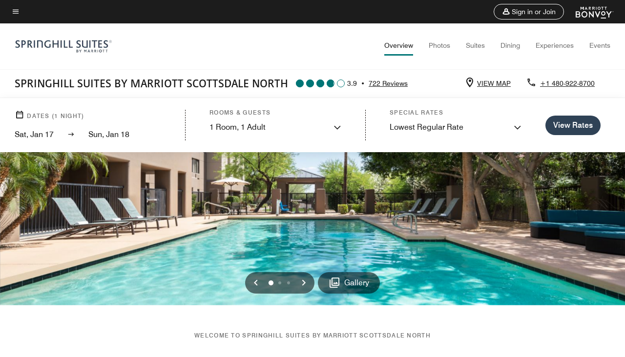

--- FILE ---
content_type: application/javascript;charset=utf-8
request_url: https://api.bazaarvoice.com/data/batch.json?passkey=canCX9lvC812oa4Y6HYf4gmWK5uszkZCKThrdtYkZqcYE&apiversion=5.5&displaycode=14883-en_us&resource.q0=products&filter.q0=id%3Aeq%3Aphxsh&stats.q0=reviews&filteredstats.q0=reviews&filter_reviews.q0=contentlocale%3Aeq%3Azh*%2Cen*%2Cfr*%2Cde*%2Cja*%2Cpt*%2Cru*%2Ces*%2Cen_US&filter_reviewcomments.q0=contentlocale%3Aeq%3Azh*%2Cen*%2Cfr*%2Cde*%2Cja*%2Cpt*%2Cru*%2Ces*%2Cen_US&resource.q1=reviews&filter.q1=isratingsonly%3Aeq%3Afalse&filter.q1=productid%3Aeq%3Aphxsh&filter.q1=contentlocale%3Aeq%3Azh*%2Cen*%2Cfr*%2Cde*%2Cja*%2Cpt*%2Cru*%2Ces*%2Cen_US&sort.q1=submissiontime%3Adesc&stats.q1=reviews&filteredstats.q1=reviews&include.q1=authors%2Cproducts%2Ccomments&filter_reviews.q1=contentlocale%3Aeq%3Azh*%2Cen*%2Cfr*%2Cde*%2Cja*%2Cpt*%2Cru*%2Ces*%2Cen_US&filter_reviewcomments.q1=contentlocale%3Aeq%3Azh*%2Cen*%2Cfr*%2Cde*%2Cja*%2Cpt*%2Cru*%2Ces*%2Cen_US&filter_comments.q1=contentlocale%3Aeq%3Azh*%2Cen*%2Cfr*%2Cde*%2Cja*%2Cpt*%2Cru*%2Ces*%2Cen_US&limit.q1=10&offset.q1=0&limit_comments.q1=3&callback=BV._internal.dataHandler0
body_size: 10096
content:
BV._internal.dataHandler0({"Errors":[],"BatchedResultsOrder":["q1","q0"],"HasErrors":false,"TotalRequests":2,"BatchedResults":{"q1":{"Id":"q1","Limit":10,"Offset":0,"TotalResults":709,"Locale":"en_US","Results":[{"Id":"376384137","CID":"1eeb07e6-70ac-56e7-93ad-fee7e9b8133d","SourceClient":"marriott-2","LastModeratedTime":"2026-01-15T02:46:02.000+00:00","LastModificationTime":"2026-01-15T02:46:02.000+00:00","ProductId":"PHXSH","OriginalProductName":"SpringHill Suites Scottsdale North","ContextDataValuesOrder":["RewardsLevel","TravelerType"],"AuthorId":"abf68fedba16cc25246a0a85e60ca475b0708b749ea840faf52483358cc17512","ContentLocale":"en_US","IsFeatured":false,"TotalInappropriateFeedbackCount":0,"TotalClientResponseCount":0,"TotalCommentCount":1,"Rating":5,"SecondaryRatingsOrder":["Cleanliness","Dining","Location","Service","Amenities","Value"],"IsRatingsOnly":false,"TotalFeedbackCount":0,"TotalNegativeFeedbackCount":0,"TotalPositiveFeedbackCount":0,"ModerationStatus":"APPROVED","SubmissionId":"r114883-en_1768443856IuGmjA8V","SubmissionTime":"2026-01-15T02:24:45.000+00:00","ReviewText":"We have stayed at the North Scottsdale Springhill Suites several times over the last two years.  We selected this property because of its proximity to the Mayo Clinic. We are always warmly welcomed by the front desk staff and given any assistance we need to get checked in.  There has never been a request that the property staff has made every effort to fulfill.  Medical appointments and procedures do not always go as planned and when we needed to extend our stay we were always accommodated.","Title":",One of the Best Marriotts in Phoenix metro area","UserNickname":"ShowLowGuests","SecondaryRatings":{"Cleanliness":{"Value":5,"Id":"Cleanliness","ValueRange":5,"MaxLabel":null,"MinLabel":null,"ValueLabel":null,"DisplayType":"NORMAL","Label":null},"Value":{"Value":5,"Id":"Value","ValueRange":5,"MaxLabel":null,"MinLabel":null,"ValueLabel":null,"DisplayType":"NORMAL","Label":null},"Amenities":{"Value":5,"Id":"Amenities","ValueRange":5,"MaxLabel":null,"MinLabel":null,"ValueLabel":null,"DisplayType":"NORMAL","Label":null},"Service":{"Value":5,"Id":"Service","ValueRange":5,"MaxLabel":null,"MinLabel":null,"ValueLabel":null,"DisplayType":"NORMAL","Label":null},"Dining":{"Value":5,"Id":"Dining","ValueRange":5,"MaxLabel":null,"MinLabel":null,"ValueLabel":null,"DisplayType":"NORMAL","Label":null},"Location":{"Value":5,"Id":"Location","ValueRange":5,"MaxLabel":null,"MinLabel":null,"ValueLabel":null,"DisplayType":"NORMAL","Label":null}},"ContextDataValues":{"RewardsLevel":{"Value":"Titanium","Id":"RewardsLevel"},"TravelerType":{"Value":"Couple","Id":"TravelerType"}},"UserLocation":null,"ClientResponses":[],"Photos":[],"IsSyndicated":false,"RatingRange":5,"Badges":{},"ProductRecommendationIds":[],"Videos":[],"Pros":null,"InappropriateFeedbackList":[],"BadgesOrder":[],"IsRecommended":null,"CommentIds":["4816833"],"Helpfulness":null,"AdditionalFields":{},"CampaignId":null,"AdditionalFieldsOrder":[],"TagDimensionsOrder":[],"TagDimensions":{},"Cons":null},{"Id":"374381225","CID":"78237f99-af0f-5cc3-8c42-aff2f6c22c2b","SourceClient":"marriott-2","LastModeratedTime":"2025-12-27T15:02:13.000+00:00","LastModificationTime":"2025-12-27T15:02:13.000+00:00","ProductId":"PHXSH","OriginalProductName":"SpringHill Suites Scottsdale North","ContextDataValuesOrder":["TravelerType"],"AuthorId":"bd0353870d212c2b1f7aa5495871a4237b707fda0d9cbb22cb3872a3e5420cec","ContentLocale":"en_US","IsFeatured":false,"TotalInappropriateFeedbackCount":0,"TotalClientResponseCount":0,"TotalCommentCount":1,"Rating":5,"SecondaryRatingsOrder":["Cleanliness","Dining","Location","Service","Amenities","Value"],"IsRatingsOnly":false,"TotalFeedbackCount":0,"TotalNegativeFeedbackCount":0,"TotalPositiveFeedbackCount":0,"ModerationStatus":"APPROVED","SubmissionId":"r114883-en_17668456UKQnXA7m4M","SubmissionTime":"2025-12-27T14:27:55.000+00:00","ReviewText":"Excellent hotel...well worth it...","Title":"Christmas stay","UserNickname":"Christmas time stay","SecondaryRatings":{"Cleanliness":{"Value":5,"Id":"Cleanliness","ValueRange":5,"MaxLabel":null,"MinLabel":null,"ValueLabel":null,"DisplayType":"NORMAL","Label":null},"Value":{"Value":5,"Id":"Value","ValueRange":5,"MaxLabel":null,"MinLabel":null,"ValueLabel":null,"DisplayType":"NORMAL","Label":null},"Amenities":{"Value":5,"Id":"Amenities","ValueRange":5,"MaxLabel":null,"MinLabel":null,"ValueLabel":null,"DisplayType":"NORMAL","Label":null},"Service":{"Value":5,"Id":"Service","ValueRange":5,"MaxLabel":null,"MinLabel":null,"ValueLabel":null,"DisplayType":"NORMAL","Label":null},"Dining":{"Value":5,"Id":"Dining","ValueRange":5,"MaxLabel":null,"MinLabel":null,"ValueLabel":null,"DisplayType":"NORMAL","Label":null},"Location":{"Value":5,"Id":"Location","ValueRange":5,"MaxLabel":null,"MinLabel":null,"ValueLabel":null,"DisplayType":"NORMAL","Label":null}},"ContextDataValues":{"TravelerType":{"Value":"Couple","Id":"TravelerType"}},"UserLocation":null,"ClientResponses":[],"Photos":[],"IsSyndicated":false,"RatingRange":5,"Badges":{},"ProductRecommendationIds":[],"Videos":[],"Pros":null,"InappropriateFeedbackList":[],"BadgesOrder":[],"IsRecommended":null,"CommentIds":["4794439"],"Helpfulness":null,"AdditionalFields":{},"CampaignId":null,"AdditionalFieldsOrder":[],"TagDimensionsOrder":[],"TagDimensions":{},"Cons":null},{"Id":"374337256","CID":"d65de7c7-508e-5870-b8d0-ea9f0f349651","SourceClient":"marriott-2","LastModeratedTime":"2025-12-27T00:16:41.000+00:00","LastModificationTime":"2025-12-27T00:16:41.000+00:00","ProductId":"PHXSH","OriginalProductName":"SpringHill Suites Scottsdale North","ContextDataValuesOrder":["RewardsLevel","TravelerType"],"AuthorId":"4a1c016eb388db0e1adbd3291c7af6456e9412765696a265b62f526c23896cf7","ContentLocale":"en_US","IsFeatured":false,"TotalInappropriateFeedbackCount":0,"TotalClientResponseCount":0,"TotalCommentCount":1,"Rating":1,"SecondaryRatingsOrder":["Cleanliness","Dining","Location","Service","Amenities","Value"],"IsRatingsOnly":false,"TotalFeedbackCount":0,"TotalNegativeFeedbackCount":0,"TotalPositiveFeedbackCount":0,"ModerationStatus":"APPROVED","SubmissionId":"r114883-en_17667927aPZKc5HiYA","SubmissionTime":"2025-12-26T23:46:26.000+00:00","ReviewText":"Website and photos are misleading. Affordable but I would avoid if you care about cleanliness and quality.","Title":"Affordable, helpful staff but be prepared for poor conditions/quality/cleanliness.","UserNickname":"Vacation","SecondaryRatings":{"Cleanliness":{"Value":1,"Id":"Cleanliness","ValueRange":5,"MaxLabel":null,"MinLabel":null,"ValueLabel":null,"DisplayType":"NORMAL","Label":null},"Value":{"Value":1,"Id":"Value","ValueRange":5,"MaxLabel":null,"MinLabel":null,"ValueLabel":null,"DisplayType":"NORMAL","Label":null},"Amenities":{"Value":2,"Id":"Amenities","ValueRange":5,"MaxLabel":null,"MinLabel":null,"ValueLabel":null,"DisplayType":"NORMAL","Label":null},"Service":{"Value":4,"Id":"Service","ValueRange":5,"MaxLabel":null,"MinLabel":null,"ValueLabel":null,"DisplayType":"NORMAL","Label":null},"Dining":{"Value":3,"Id":"Dining","ValueRange":5,"MaxLabel":null,"MinLabel":null,"ValueLabel":null,"DisplayType":"NORMAL","Label":null},"Location":{"Value":4,"Id":"Location","ValueRange":5,"MaxLabel":null,"MinLabel":null,"ValueLabel":null,"DisplayType":"NORMAL","Label":null}},"ContextDataValues":{"RewardsLevel":{"Value":"Member","Id":"RewardsLevel"},"TravelerType":{"Value":"Couple","Id":"TravelerType"}},"UserLocation":null,"ClientResponses":[],"Photos":[],"IsSyndicated":false,"RatingRange":5,"Badges":{},"ProductRecommendationIds":[],"Videos":[],"Pros":null,"InappropriateFeedbackList":[],"BadgesOrder":[],"IsRecommended":null,"CommentIds":["4794155"],"Helpfulness":null,"AdditionalFields":{},"CampaignId":null,"AdditionalFieldsOrder":[],"TagDimensionsOrder":[],"TagDimensions":{},"Cons":null},{"Id":"374328301","CID":"d113f730-dd56-59b5-948f-7f03e4fc2eb7","SourceClient":"marriott-2","LastModeratedTime":"2025-12-26T23:46:41.000+00:00","LastModificationTime":"2025-12-26T23:46:41.000+00:00","ProductId":"PHXSH","OriginalProductName":"SpringHill Suites Scottsdale North","ContextDataValuesOrder":["RewardsLevel","TravelerType"],"AuthorId":"50ba14cd92d44bddf196978bab04ad4c170694a81dc2ba816b39d2927a125de0","ContentLocale":"en_US","IsFeatured":false,"TotalInappropriateFeedbackCount":0,"TotalClientResponseCount":0,"TotalCommentCount":1,"Rating":3,"SecondaryRatingsOrder":["Cleanliness","Dining","Location","Service","Amenities","Value"],"IsRatingsOnly":false,"TotalFeedbackCount":0,"TotalNegativeFeedbackCount":0,"TotalPositiveFeedbackCount":0,"ModerationStatus":"APPROVED","SubmissionId":"r114883-en_176678753ddbq1rNuA","SubmissionTime":"2025-12-26T22:19:39.000+00:00","ReviewText":"Average place who\u2019s in overpriced for what one receives and the additional fees (ie parking) are ridiculous.  The pet fee was ok.","Title":"Average junior suites hotel","UserNickname":"Hunter68","SecondaryRatings":{"Cleanliness":{"Value":5,"Id":"Cleanliness","ValueRange":5,"MaxLabel":null,"MinLabel":null,"ValueLabel":null,"DisplayType":"NORMAL","Label":null},"Value":{"Value":1,"Id":"Value","ValueRange":5,"MaxLabel":null,"MinLabel":null,"ValueLabel":null,"DisplayType":"NORMAL","Label":null},"Amenities":{"Value":4,"Id":"Amenities","ValueRange":5,"MaxLabel":null,"MinLabel":null,"ValueLabel":null,"DisplayType":"NORMAL","Label":null},"Service":{"Value":3,"Id":"Service","ValueRange":5,"MaxLabel":null,"MinLabel":null,"ValueLabel":null,"DisplayType":"NORMAL","Label":null},"Dining":{"Value":5,"Id":"Dining","ValueRange":5,"MaxLabel":null,"MinLabel":null,"ValueLabel":null,"DisplayType":"NORMAL","Label":null},"Location":{"Value":4,"Id":"Location","ValueRange":5,"MaxLabel":null,"MinLabel":null,"ValueLabel":null,"DisplayType":"NORMAL","Label":null}},"ContextDataValues":{"RewardsLevel":{"Value":"Member","Id":"RewardsLevel"},"TravelerType":{"Value":"Couple","Id":"TravelerType"}},"UserLocation":null,"ClientResponses":[],"Photos":[],"IsSyndicated":false,"RatingRange":5,"Badges":{},"ProductRecommendationIds":[],"Videos":[],"Pros":null,"InappropriateFeedbackList":[],"BadgesOrder":[],"IsRecommended":null,"CommentIds":["4794154"],"Helpfulness":null,"AdditionalFields":{},"CampaignId":null,"AdditionalFieldsOrder":[],"TagDimensionsOrder":[],"TagDimensions":{},"Cons":null},{"Id":"373753320","CID":"bbd57e48-2f02-5ca7-9cc3-081cf8349c85","SourceClient":"marriott-2","LastModeratedTime":"2025-12-20T15:48:14.000+00:00","LastModificationTime":"2025-12-20T15:48:14.000+00:00","ProductId":"PHXSH","OriginalProductName":"SpringHill Suites Scottsdale North","ContextDataValuesOrder":["RewardsLevel","TravelerType"],"AuthorId":"286cb2dc66fe20ebbb46275132b14c3e29becd1c4595eb4bc29802f4c302f2e2","ContentLocale":"en_US","IsFeatured":false,"TotalInappropriateFeedbackCount":0,"TotalClientResponseCount":0,"TotalCommentCount":1,"Rating":1,"SecondaryRatingsOrder":["Cleanliness","Dining","Location","Service","Amenities","Value"],"IsRatingsOnly":false,"TotalFeedbackCount":0,"TotalNegativeFeedbackCount":0,"TotalPositiveFeedbackCount":0,"ModerationStatus":"APPROVED","SubmissionId":"r114883-en_176624395XNOR6qq5x","SubmissionTime":"2025-12-20T15:19:10.000+00:00","ReviewText":"Our first room smelled like pee and couldn\u2019t stand being in there. They moved us to another room and the wall that the HVAC unit was mounted to under the window had eroded Sheetrock and mold. We demanded a refund and left within 1 hour of being on premises.","Title":"Not a 3 star","UserNickname":"Smitty","SecondaryRatings":{"Cleanliness":{"Value":1,"Id":"Cleanliness","ValueRange":5,"MaxLabel":null,"MinLabel":null,"ValueLabel":null,"DisplayType":"NORMAL","Label":null},"Value":{"Value":1,"Id":"Value","ValueRange":5,"MaxLabel":null,"MinLabel":null,"ValueLabel":null,"DisplayType":"NORMAL","Label":null},"Amenities":{"Value":1,"Id":"Amenities","ValueRange":5,"MaxLabel":null,"MinLabel":null,"ValueLabel":null,"DisplayType":"NORMAL","Label":null},"Service":{"Value":3,"Id":"Service","ValueRange":5,"MaxLabel":null,"MinLabel":null,"ValueLabel":null,"DisplayType":"NORMAL","Label":null},"Dining":{"Value":1,"Id":"Dining","ValueRange":5,"MaxLabel":null,"MinLabel":null,"ValueLabel":null,"DisplayType":"NORMAL","Label":null},"Location":{"Value":2,"Id":"Location","ValueRange":5,"MaxLabel":null,"MinLabel":null,"ValueLabel":null,"DisplayType":"NORMAL","Label":null}},"ContextDataValues":{"RewardsLevel":{"Value":"Member","Id":"RewardsLevel"},"TravelerType":{"Value":"Couple","Id":"TravelerType"}},"UserLocation":null,"ClientResponses":[],"Photos":[],"IsSyndicated":false,"RatingRange":5,"Badges":{},"ProductRecommendationIds":[],"Videos":[],"Pros":null,"InappropriateFeedbackList":[],"BadgesOrder":[],"IsRecommended":null,"CommentIds":["4787405"],"Helpfulness":null,"AdditionalFields":{},"CampaignId":null,"AdditionalFieldsOrder":[],"TagDimensionsOrder":[],"TagDimensions":{},"Cons":null},{"Id":"373179741","CID":"e233e69e-5c84-55f3-90ee-f82cd262d1cd","SourceClient":"marriott-2","LastModeratedTime":"2025-12-14T19:31:39.000+00:00","LastModificationTime":"2025-12-14T19:31:39.000+00:00","ProductId":"PHXSH","OriginalProductName":"SpringHill Suites Scottsdale North","ContextDataValuesOrder":["RewardsLevel","TravelerType"],"AuthorId":"83b8aaa74de0aa4add7ee7c42aeaa1c89ef842d38d18ef96a9f6e6d47acf3cc7","ContentLocale":"en_US","IsFeatured":false,"TotalInappropriateFeedbackCount":0,"TotalClientResponseCount":0,"TotalCommentCount":1,"Rating":2,"SecondaryRatingsOrder":["Cleanliness","Dining","Location","Service","Amenities","Value"],"IsRatingsOnly":false,"TotalFeedbackCount":0,"TotalNegativeFeedbackCount":0,"TotalPositiveFeedbackCount":0,"ModerationStatus":"APPROVED","SubmissionId":"r114883-en_17657344Q2TT3kuTly","SubmissionTime":"2025-12-14T17:48:05.000+00:00","ReviewText":"The staff is great there, but the hotel is very dated and in desperate need of renovation. The wall paper is peeling, the ceiling fixtures are rusted, and it is just very much in need of a face lift","Title":"Spacious settings in need of renovation","UserNickname":"Caleb","SecondaryRatings":{"Cleanliness":{"Value":3,"Id":"Cleanliness","ValueRange":5,"MaxLabel":null,"MinLabel":null,"ValueLabel":null,"DisplayType":"NORMAL","Label":null},"Value":{"Value":3,"Id":"Value","ValueRange":5,"MaxLabel":null,"MinLabel":null,"ValueLabel":null,"DisplayType":"NORMAL","Label":null},"Amenities":{"Value":3,"Id":"Amenities","ValueRange":5,"MaxLabel":null,"MinLabel":null,"ValueLabel":null,"DisplayType":"NORMAL","Label":null},"Service":{"Value":5,"Id":"Service","ValueRange":5,"MaxLabel":null,"MinLabel":null,"ValueLabel":null,"DisplayType":"NORMAL","Label":null},"Dining":{"Value":3,"Id":"Dining","ValueRange":5,"MaxLabel":null,"MinLabel":null,"ValueLabel":null,"DisplayType":"NORMAL","Label":null},"Location":{"Value":4,"Id":"Location","ValueRange":5,"MaxLabel":null,"MinLabel":null,"ValueLabel":null,"DisplayType":"NORMAL","Label":null}},"ContextDataValues":{"RewardsLevel":{"Value":"Member","Id":"RewardsLevel"},"TravelerType":{"Value":"Solo","Id":"TravelerType"}},"UserLocation":null,"ClientResponses":[],"Photos":[],"IsSyndicated":false,"RatingRange":5,"Badges":{},"ProductRecommendationIds":[],"Videos":[],"Pros":null,"InappropriateFeedbackList":[],"BadgesOrder":[],"IsRecommended":null,"CommentIds":["4782584"],"Helpfulness":null,"AdditionalFields":{},"CampaignId":null,"AdditionalFieldsOrder":[],"TagDimensionsOrder":[],"TagDimensions":{},"Cons":null},{"Id":"372350071","CID":"2e0d4db9-94b1-515e-831a-ea4a06d63260","SourceClient":"marriott-2","LastModeratedTime":"2025-12-06T18:01:07.000+00:00","LastModificationTime":"2025-12-06T18:01:07.000+00:00","ProductId":"PHXSH","OriginalProductName":"SpringHill Suites Scottsdale North","ContextDataValuesOrder":["RewardsLevel","TravelerType"],"AuthorId":"50db35db52966e000aa67ea21760c320a24004f9486a199f15723940e67489ad","ContentLocale":"en_US","IsFeatured":false,"TotalInappropriateFeedbackCount":0,"TotalClientResponseCount":0,"TotalCommentCount":1,"Rating":3,"SecondaryRatingsOrder":["Cleanliness","Dining","Location","Service","Amenities","Value"],"IsRatingsOnly":false,"TotalFeedbackCount":0,"TotalNegativeFeedbackCount":0,"TotalPositiveFeedbackCount":0,"ModerationStatus":"APPROVED","SubmissionId":"r114883-en_17650416hJeIfb7K0C","SubmissionTime":"2025-12-06T17:21:02.000+00:00","ReviewText":"The hotel was in a convenient location, but the rooms were dated and not well-lit. The staff was very nice, and breakfast was good. I found the rooms to lack closet space, good lighting, and to be a little old. Still, the price was good, and the location was excellent for me. I would stay again, but only if I was very budget conscious.","Title":"Convenient location, but not very current.","UserNickname":"V","SecondaryRatings":{"Cleanliness":{"Value":3,"Id":"Cleanliness","ValueRange":5,"MaxLabel":null,"MinLabel":null,"ValueLabel":null,"DisplayType":"NORMAL","Label":null},"Value":{"Value":3,"Id":"Value","ValueRange":5,"MaxLabel":null,"MinLabel":null,"ValueLabel":null,"DisplayType":"NORMAL","Label":null},"Amenities":{"Value":4,"Id":"Amenities","ValueRange":5,"MaxLabel":null,"MinLabel":null,"ValueLabel":null,"DisplayType":"NORMAL","Label":null},"Service":{"Value":3,"Id":"Service","ValueRange":5,"MaxLabel":null,"MinLabel":null,"ValueLabel":null,"DisplayType":"NORMAL","Label":null},"Dining":{"Value":3,"Id":"Dining","ValueRange":5,"MaxLabel":null,"MinLabel":null,"ValueLabel":null,"DisplayType":"NORMAL","Label":null},"Location":{"Value":5,"Id":"Location","ValueRange":5,"MaxLabel":null,"MinLabel":null,"ValueLabel":null,"DisplayType":"NORMAL","Label":null}},"ContextDataValues":{"RewardsLevel":{"Value":"Gold","Id":"RewardsLevel"},"TravelerType":{"Value":"Solo","Id":"TravelerType"}},"UserLocation":null,"ClientResponses":[],"Photos":[],"IsSyndicated":false,"RatingRange":5,"Badges":{},"ProductRecommendationIds":[],"Videos":[],"Pros":null,"InappropriateFeedbackList":[],"BadgesOrder":[],"IsRecommended":null,"CommentIds":["4774517"],"Helpfulness":null,"AdditionalFields":{},"CampaignId":null,"AdditionalFieldsOrder":[],"TagDimensionsOrder":[],"TagDimensions":{},"Cons":null},{"Id":"371225773","CID":"6a054505-8b20-532b-b599-6c15bbee83b8","SourceClient":"marriott-2","LastModeratedTime":"2025-11-28T20:31:56.000+00:00","LastModificationTime":"2025-11-28T20:31:56.000+00:00","ProductId":"PHXSH","OriginalProductName":"SpringHill Suites Scottsdale North","ContextDataValuesOrder":["RewardsLevel","TravelerType"],"AuthorId":"1e432aa097fe3684c5d8c69eb6aab36fc90fc4b52503a080fc035a0097f7f7cf","ContentLocale":"en_US","IsFeatured":false,"TotalInappropriateFeedbackCount":0,"TotalClientResponseCount":0,"TotalCommentCount":1,"Rating":5,"SecondaryRatingsOrder":["Cleanliness","Dining","Location","Service","Amenities","Value"],"IsRatingsOnly":false,"TotalFeedbackCount":0,"TotalNegativeFeedbackCount":0,"TotalPositiveFeedbackCount":0,"ModerationStatus":"APPROVED","SubmissionId":"r114883-en_17643600FS6PNEpR2R","SubmissionTime":"2025-11-28T20:01:21.000+00:00","ReviewText":"The staff and accommodations were professional and well informed.  We are grateful for the attentiveness and all during our stay.  Thank you.","Title":"A perfect stay for our needs","UserNickname":"KHR","SecondaryRatings":{"Cleanliness":{"Value":5,"Id":"Cleanliness","ValueRange":5,"MaxLabel":null,"MinLabel":null,"ValueLabel":null,"DisplayType":"NORMAL","Label":null},"Value":{"Value":5,"Id":"Value","ValueRange":5,"MaxLabel":null,"MinLabel":null,"ValueLabel":null,"DisplayType":"NORMAL","Label":null},"Amenities":{"Value":5,"Id":"Amenities","ValueRange":5,"MaxLabel":null,"MinLabel":null,"ValueLabel":null,"DisplayType":"NORMAL","Label":null},"Service":{"Value":5,"Id":"Service","ValueRange":5,"MaxLabel":null,"MinLabel":null,"ValueLabel":null,"DisplayType":"NORMAL","Label":null},"Dining":{"Value":5,"Id":"Dining","ValueRange":5,"MaxLabel":null,"MinLabel":null,"ValueLabel":null,"DisplayType":"NORMAL","Label":null},"Location":{"Value":5,"Id":"Location","ValueRange":5,"MaxLabel":null,"MinLabel":null,"ValueLabel":null,"DisplayType":"NORMAL","Label":null}},"ContextDataValues":{"RewardsLevel":{"Value":"Platinum","Id":"RewardsLevel"},"TravelerType":{"Value":"Couple","Id":"TravelerType"}},"UserLocation":null,"ClientResponses":[],"Photos":[],"IsSyndicated":false,"RatingRange":5,"Badges":{},"ProductRecommendationIds":[],"Videos":[],"Pros":null,"InappropriateFeedbackList":[],"BadgesOrder":[],"IsRecommended":null,"CommentIds":["4766570"],"Helpfulness":null,"AdditionalFields":{},"CampaignId":null,"AdditionalFieldsOrder":[],"TagDimensionsOrder":[],"TagDimensions":{},"Cons":null},{"Id":"371143019","CID":"1db11a4c-ec66-554a-99e5-0539818ca1ff","SourceClient":"marriott-2","LastModeratedTime":"2025-11-28T17:15:59.000+00:00","LastModificationTime":"2025-11-28T17:15:59.000+00:00","ProductId":"PHXSH","OriginalProductName":"SpringHill Suites Scottsdale North","ContextDataValuesOrder":["RewardsLevel","TravelerType"],"AuthorId":"c3f71d94cb4477d38b7798baa5366fc1825deccdf35ea96cc38a56da573fe8e0","ContentLocale":"en_US","IsFeatured":false,"TotalInappropriateFeedbackCount":0,"TotalClientResponseCount":0,"TotalCommentCount":1,"Rating":5,"SecondaryRatingsOrder":["Cleanliness","Dining","Location","Service","Amenities","Value"],"IsRatingsOnly":false,"TotalFeedbackCount":0,"TotalNegativeFeedbackCount":0,"TotalPositiveFeedbackCount":0,"ModerationStatus":"APPROVED","SubmissionId":"r114883-en_17642527h3Nu4y4enm","SubmissionTime":"2025-11-27T14:12:02.000+00:00","ReviewText":"Excellent, would stay again in a heartbeat! Accommodated in every aspect!","Title":"Happy bonvoyer!","UserNickname":"Nadia","SecondaryRatings":{"Cleanliness":{"Value":5,"Id":"Cleanliness","ValueRange":5,"MaxLabel":null,"MinLabel":null,"ValueLabel":null,"DisplayType":"NORMAL","Label":null},"Value":{"Value":5,"Id":"Value","ValueRange":5,"MaxLabel":null,"MinLabel":null,"ValueLabel":null,"DisplayType":"NORMAL","Label":null},"Amenities":{"Value":5,"Id":"Amenities","ValueRange":5,"MaxLabel":null,"MinLabel":null,"ValueLabel":null,"DisplayType":"NORMAL","Label":null},"Service":{"Value":5,"Id":"Service","ValueRange":5,"MaxLabel":null,"MinLabel":null,"ValueLabel":null,"DisplayType":"NORMAL","Label":null},"Dining":{"Value":5,"Id":"Dining","ValueRange":5,"MaxLabel":null,"MinLabel":null,"ValueLabel":null,"DisplayType":"NORMAL","Label":null},"Location":{"Value":5,"Id":"Location","ValueRange":5,"MaxLabel":null,"MinLabel":null,"ValueLabel":null,"DisplayType":"NORMAL","Label":null}},"ContextDataValues":{"RewardsLevel":{"Value":"Gold","Id":"RewardsLevel"},"TravelerType":{"Value":"Family","Id":"TravelerType"}},"UserLocation":null,"ClientResponses":[],"Photos":[],"IsSyndicated":false,"RatingRange":5,"Badges":{},"ProductRecommendationIds":[],"Videos":[],"Pros":null,"InappropriateFeedbackList":[],"BadgesOrder":[],"IsRecommended":null,"CommentIds":["4766572"],"Helpfulness":null,"AdditionalFields":{},"CampaignId":null,"AdditionalFieldsOrder":[],"TagDimensionsOrder":[],"TagDimensions":{},"Cons":null},{"Id":"371007006","CID":"09d91d0a-c779-5532-8f72-9d3ac2cd051c","SourceClient":"marriott-2","LastModeratedTime":"2025-11-25T16:01:00.000+00:00","LastModificationTime":"2025-11-25T16:01:00.000+00:00","ProductId":"PHXSH","OriginalProductName":"SpringHill Suites Scottsdale North","ContextDataValuesOrder":["RewardsLevel","TravelerType"],"AuthorId":"8feb78210104eea1ba0bff9cb0f0cd99375f1ca806b27a72bf29e76667b6aeab","ContentLocale":"en_US","IsFeatured":false,"TotalInappropriateFeedbackCount":0,"TotalClientResponseCount":0,"TotalCommentCount":1,"Rating":5,"SecondaryRatingsOrder":["Cleanliness","Location","Service","Amenities","Value"],"IsRatingsOnly":false,"TotalFeedbackCount":0,"TotalNegativeFeedbackCount":0,"TotalPositiveFeedbackCount":0,"ModerationStatus":"APPROVED","SubmissionId":"r114883-en_17640845J1w4zW7dRY","SubmissionTime":"2025-11-25T15:28:38.000+00:00","ReviewText":"The manager at this location truly wants you to have the best stay possible. \nClean rooms, accommodating staff.","Title":"Excellent staff","UserNickname":"Soccer team stay","SecondaryRatings":{"Cleanliness":{"Value":5,"Id":"Cleanliness","ValueRange":5,"MaxLabel":null,"MinLabel":null,"ValueLabel":null,"DisplayType":"NORMAL","Label":null},"Value":{"Value":5,"Id":"Value","ValueRange":5,"MaxLabel":null,"MinLabel":null,"ValueLabel":null,"DisplayType":"NORMAL","Label":null},"Amenities":{"Value":5,"Id":"Amenities","ValueRange":5,"MaxLabel":null,"MinLabel":null,"ValueLabel":null,"DisplayType":"NORMAL","Label":null},"Service":{"Value":5,"Id":"Service","ValueRange":5,"MaxLabel":null,"MinLabel":null,"ValueLabel":null,"DisplayType":"NORMAL","Label":null},"Location":{"Value":5,"Id":"Location","ValueRange":5,"MaxLabel":null,"MinLabel":null,"ValueLabel":null,"DisplayType":"NORMAL","Label":null}},"ContextDataValues":{"RewardsLevel":{"Value":"Non-Member","Id":"RewardsLevel"},"TravelerType":{"Value":"Group","Id":"TravelerType"}},"UserLocation":null,"ClientResponses":[],"Photos":[],"IsSyndicated":false,"RatingRange":5,"Badges":{},"ProductRecommendationIds":[],"Videos":[],"Pros":null,"InappropriateFeedbackList":[],"BadgesOrder":[],"IsRecommended":null,"CommentIds":["4762849"],"Helpfulness":null,"AdditionalFields":{},"CampaignId":null,"AdditionalFieldsOrder":[],"TagDimensionsOrder":[],"TagDimensions":{},"Cons":null}],"Includes":{"Products":{"PHXSH":{"AttributesOrder":["AVAILABILITY"],"Attributes":{"AVAILABILITY":{"Id":"AVAILABILITY","Values":[{"Value":"True","Locale":null}]}},"Description":"Refresh at the fully renovated SpringHill Suites Scottsdale North. Our modern north Scottsdale AZ hotel offers free breakfast, a pool, spacious suites, and easy access to TPC Scottsdale, WestWorld, Desert Ridge, and Kierland Commons.","Name":"SpringHill Suites Scottsdale North","Id":"PHXSH","CategoryId":"BV_MISCELLANEOUS_CATEGORY","BrandExternalId":"9jojo84zczvtz1x97muno1ab2","Brand":{"Id":"9jojo84zczvtz1x97muno1ab2","Name":"SpringHill Suites By Marriott"},"Active":true,"ProductPageUrl":"https://www.marriott.com/hotels/travel/phxsh-springhill-suites-scottsdale-north/","Disabled":false,"ReviewIds":[],"ManufacturerPartNumbers":[],"FamilyIds":[],"UPCs":[],"ISBNs":[],"QuestionIds":[],"ModelNumbers":[],"EANs":[],"StoryIds":[],"ImageUrl":null,"ReviewStatistics":{"ContextDataDistributionOrder":["Age","RewardsLevel","TravelerType","RecommendFamilies","RecommendCouples","RecommendGroups","RecommendBusiness","RecommendLeisure","RecommendWeekend","RecommendSiteSeeing","RecommendRomantic","RecommendShopping","RecommendLocationAttractions","RecommendOutdoorActivities","RecommendBeach","RecommendPublicTransportation","RecommendBikeFriendly","RecommendMusicAndNightlife","RecommendOtherSpecify","RecommendNotRecommend"],"ContextDataDistribution":{"Age":{"Id":"Age","Values":[{"Count":42,"Value":"18to25"},{"Count":62,"Value":"26to40"},{"Count":154,"Value":"40to60"},{"Count":82,"Value":"60orOver"}]},"RewardsLevel":{"Id":"RewardsLevel","Values":[{"Count":252,"Value":"Member"},{"Count":115,"Value":"Silver"},{"Count":80,"Value":"Gold"},{"Count":35,"Value":"Platinum"},{"Count":20,"Value":"Titanium"},{"Count":3,"Value":"Ambassador"},{"Count":132,"Value":"Non-Member"}]},"TravelerType":{"Id":"TravelerType","Values":[{"Count":221,"Value":"Solo"},{"Count":246,"Value":"Couple"},{"Count":189,"Value":"Family"},{"Count":56,"Value":"Group"}]},"RecommendFamilies":{"Id":"RecommendFamilies","Values":[{"Count":241,"Value":"Yes"},{"Count":110,"Value":"No"}]},"RecommendCouples":{"Id":"RecommendCouples","Values":[{"Count":216,"Value":"Yes"},{"Count":135,"Value":"No"}]},"RecommendGroups":{"Id":"RecommendGroups","Values":[{"Count":141,"Value":"Yes"},{"Count":210,"Value":"No"}]},"RecommendBusiness":{"Id":"RecommendBusiness","Values":[{"Count":213,"Value":"Yes"},{"Count":138,"Value":"No"}]},"RecommendLeisure":{"Id":"RecommendLeisure","Values":[{"Count":199,"Value":"Yes"},{"Count":152,"Value":"No"}]},"RecommendWeekend":{"Id":"RecommendWeekend","Values":[{"Count":203,"Value":"Yes"},{"Count":148,"Value":"No"}]},"RecommendSiteSeeing":{"Id":"RecommendSiteSeeing","Values":[{"Count":100,"Value":"Yes"},{"Count":251,"Value":"No"}]},"RecommendRomantic":{"Id":"RecommendRomantic","Values":[{"Count":62,"Value":"Yes"},{"Count":289,"Value":"No"}]},"RecommendShopping":{"Id":"RecommendShopping","Values":[{"Count":146,"Value":"Yes"},{"Count":205,"Value":"No"}]},"RecommendLocationAttractions":{"Id":"RecommendLocationAttractions","Values":[{"Count":145,"Value":"Yes"},{"Count":206,"Value":"No"}]},"RecommendOutdoorActivities":{"Id":"RecommendOutdoorActivities","Values":[{"Count":67,"Value":"Yes"},{"Count":284,"Value":"No"}]},"RecommendBeach":{"Id":"RecommendBeach","Values":[{"Count":4,"Value":"Yes"},{"Count":347,"Value":"No"}]},"RecommendPublicTransportation":{"Id":"RecommendPublicTransportation","Values":[{"Count":19,"Value":"Yes"},{"Count":332,"Value":"No"}]},"RecommendBikeFriendly":{"Id":"RecommendBikeFriendly","Values":[{"Count":24,"Value":"Yes"},{"Count":327,"Value":"No"}]},"RecommendMusicAndNightlife":{"Id":"RecommendMusicAndNightlife","Values":[{"Count":29,"Value":"Yes"},{"Count":322,"Value":"No"}]},"RecommendOtherSpecify":{"Id":"RecommendOtherSpecify","Values":[{"Count":16,"Value":"Yes"},{"Count":335,"Value":"No"}]},"RecommendNotRecommend":{"Id":"RecommendNotRecommend","Values":[{"Count":33,"Value":"Yes"},{"Count":318,"Value":"No"}]}},"FeaturedReviewCount":0,"NotRecommendedCount":31,"HelpfulVoteCount":156,"RatingDistribution":[{"RatingValue":5,"Count":409},{"RatingValue":4,"Count":103},{"RatingValue":1,"Count":90},{"RatingValue":3,"Count":64},{"RatingValue":2,"Count":56}],"SecondaryRatingsAveragesOrder":["Cleanliness","Dining","Location","Service","Amenities","Value"],"SecondaryRatingsAverages":{"Cleanliness":{"Id":"Cleanliness","AverageRating":4.166172106824926,"ValueRange":5,"DisplayType":"NORMAL","MaxLabel":null,"MinLabel":null},"Value":{"Id":"Value","AverageRating":3.968980797636632,"ValueRange":5,"DisplayType":"NORMAL","MaxLabel":null,"MinLabel":null},"Location":{"Id":"Location","AverageRating":4.545454545454546,"ValueRange":5,"DisplayType":"NORMAL","MaxLabel":null,"MinLabel":null},"Service":{"Id":"Service","AverageRating":4.256222547584187,"ValueRange":5,"DisplayType":"NORMAL","MaxLabel":null,"MinLabel":null},"Amenities":{"Id":"Amenities","AverageRating":4.038404726735598,"ValueRange":5,"DisplayType":"NORMAL","MaxLabel":null,"MinLabel":null},"Dining":{"Id":"Dining","AverageRating":3.790625,"ValueRange":5,"DisplayType":"NORMAL","MaxLabel":null,"MinLabel":null}},"RatingsOnlyReviewCount":13,"NotHelpfulVoteCount":92,"RecommendedCount":297,"TotalReviewCount":722,"FirstSubmissionTime":"2014-07-15T01:10:14.000+00:00","LastSubmissionTime":"2026-01-15T02:24:45.000+00:00","AverageOverallRating":3.9487534626038783,"OverallRatingRange":5,"TagDistributionOrder":[],"TagDistribution":{}},"TotalReviewCount":722,"FilteredReviewStatistics":{"ContextDataDistributionOrder":["Age","RewardsLevel","TravelerType","RecommendFamilies","RecommendCouples","RecommendGroups","RecommendBusiness","RecommendLeisure","RecommendWeekend","RecommendSiteSeeing","RecommendRomantic","RecommendShopping","RecommendLocationAttractions","RecommendOutdoorActivities","RecommendBeach","RecommendPublicTransportation","RecommendBikeFriendly","RecommendMusicAndNightlife","RecommendOtherSpecify","RecommendNotRecommend"],"ContextDataDistribution":{"Age":{"Id":"Age","Values":[{"Count":41,"Value":"18to25"},{"Count":59,"Value":"26to40"},{"Count":149,"Value":"40to60"},{"Count":80,"Value":"60orOver"}]},"RewardsLevel":{"Id":"RewardsLevel","Values":[{"Count":248,"Value":"Member"},{"Count":112,"Value":"Silver"},{"Count":79,"Value":"Gold"},{"Count":34,"Value":"Platinum"},{"Count":20,"Value":"Titanium"},{"Count":3,"Value":"Ambassador"},{"Count":131,"Value":"Non-Member"}]},"TravelerType":{"Id":"TravelerType","Values":[{"Count":215,"Value":"Solo"},{"Count":245,"Value":"Couple"},{"Count":185,"Value":"Family"},{"Count":54,"Value":"Group"}]},"RecommendFamilies":{"Id":"RecommendFamilies","Values":[{"Count":234,"Value":"Yes"},{"Count":105,"Value":"No"}]},"RecommendCouples":{"Id":"RecommendCouples","Values":[{"Count":211,"Value":"Yes"},{"Count":128,"Value":"No"}]},"RecommendGroups":{"Id":"RecommendGroups","Values":[{"Count":137,"Value":"Yes"},{"Count":202,"Value":"No"}]},"RecommendBusiness":{"Id":"RecommendBusiness","Values":[{"Count":208,"Value":"Yes"},{"Count":131,"Value":"No"}]},"RecommendLeisure":{"Id":"RecommendLeisure","Values":[{"Count":194,"Value":"Yes"},{"Count":145,"Value":"No"}]},"RecommendWeekend":{"Id":"RecommendWeekend","Values":[{"Count":197,"Value":"Yes"},{"Count":142,"Value":"No"}]},"RecommendSiteSeeing":{"Id":"RecommendSiteSeeing","Values":[{"Count":98,"Value":"Yes"},{"Count":241,"Value":"No"}]},"RecommendRomantic":{"Id":"RecommendRomantic","Values":[{"Count":60,"Value":"Yes"},{"Count":279,"Value":"No"}]},"RecommendShopping":{"Id":"RecommendShopping","Values":[{"Count":144,"Value":"Yes"},{"Count":195,"Value":"No"}]},"RecommendLocationAttractions":{"Id":"RecommendLocationAttractions","Values":[{"Count":143,"Value":"Yes"},{"Count":196,"Value":"No"}]},"RecommendOutdoorActivities":{"Id":"RecommendOutdoorActivities","Values":[{"Count":65,"Value":"Yes"},{"Count":274,"Value":"No"}]},"RecommendBeach":{"Id":"RecommendBeach","Values":[{"Count":3,"Value":"Yes"},{"Count":336,"Value":"No"}]},"RecommendPublicTransportation":{"Id":"RecommendPublicTransportation","Values":[{"Count":18,"Value":"Yes"},{"Count":321,"Value":"No"}]},"RecommendBikeFriendly":{"Id":"RecommendBikeFriendly","Values":[{"Count":23,"Value":"Yes"},{"Count":316,"Value":"No"}]},"RecommendMusicAndNightlife":{"Id":"RecommendMusicAndNightlife","Values":[{"Count":27,"Value":"Yes"},{"Count":312,"Value":"No"}]},"RecommendOtherSpecify":{"Id":"RecommendOtherSpecify","Values":[{"Count":16,"Value":"Yes"},{"Count":323,"Value":"No"}]},"RecommendNotRecommend":{"Id":"RecommendNotRecommend","Values":[{"Count":32,"Value":"Yes"},{"Count":307,"Value":"No"}]}},"FeaturedReviewCount":0,"NotRecommendedCount":30,"HelpfulVoteCount":156,"RatingDistribution":[{"RatingValue":5,"Count":400},{"RatingValue":4,"Count":100},{"RatingValue":1,"Count":90},{"RatingValue":3,"Count":64},{"RatingValue":2,"Count":55}],"SecondaryRatingsAveragesOrder":["Cleanliness","Dining","Location","Service","Amenities","Value"],"SecondaryRatingsAverages":{"Cleanliness":{"Id":"Cleanliness","AverageRating":4.157099697885196,"ValueRange":5,"DisplayType":"NORMAL","MaxLabel":null,"MinLabel":null},"Value":{"Id":"Value","AverageRating":3.9669172932330827,"ValueRange":5,"DisplayType":"NORMAL","MaxLabel":null,"MinLabel":null},"Location":{"Id":"Location","AverageRating":4.5440956651718984,"ValueRange":5,"DisplayType":"NORMAL","MaxLabel":null,"MinLabel":null},"Service":{"Id":"Service","AverageRating":4.250746268656717,"ValueRange":5,"DisplayType":"NORMAL","MaxLabel":null,"MinLabel":null},"Amenities":{"Id":"Amenities","AverageRating":4.031578947368421,"ValueRange":5,"DisplayType":"NORMAL","MaxLabel":null,"MinLabel":null},"Dining":{"Id":"Dining","AverageRating":3.7885532591414943,"ValueRange":5,"DisplayType":"NORMAL","MaxLabel":null,"MinLabel":null}},"RatingsOnlyReviewCount":0,"NotHelpfulVoteCount":92,"RecommendedCount":287,"TotalReviewCount":709,"FirstSubmissionTime":"2014-07-15T01:10:14.000+00:00","LastSubmissionTime":"2026-01-15T02:24:45.000+00:00","AverageOverallRating":3.9379407616361073,"OverallRatingRange":5,"TagDistributionOrder":[],"TagDistribution":{}}}},"Comments":{"4766572":{"Id":"4766572","CID":"797863f9-e013-5422-ad40-99ec3ad770a3","SourceClient":"marriott-2","LastModeratedTime":"2025-12-01T20:16:02.000+00:00","LastModificationTime":"2025-12-01T20:16:02.000+00:00","ReviewId":"371143019","AuthorId":"akalo839GSSSocialCompanyUser","ContentLocale":"en_US","IsFeatured":false,"TotalInappropriateFeedbackCount":0,"IPAddress":"199.102.178.100","TotalFeedbackCount":0,"TotalNegativeFeedbackCount":0,"TotalPositiveFeedbackCount":0,"ModerationStatus":"APPROVED","SubmissionId":"r114883-en_17646185bkStzJoQd5","SubmissionTime":"2025-12-01T19:49:02.000+00:00","CommentText":"Thank you so much for your wonderful feedback! We\u2019re delighted you had such a positive experience at SpringHill Suites Scottsdale North and that our team could ensure your stay was so comfortable. It means a lot to know you\u2019d return, and we look forward to welcoming you again soon.","UserNickname":"GSSSocialCompanyUser","CampaignId":null,"Videos":[],"ProductRecommendationIds":[],"Title":null,"IsSyndicated":false,"Badges":{},"StoryId":null,"InappropriateFeedbackList":[],"UserLocation":null,"BadgesOrder":[],"Photos":[]},"4794154":{"Id":"4794154","CID":"2906939a-4c46-5f4e-ad3f-c2687119c93e","SourceClient":"marriott-2","LastModeratedTime":"2025-12-28T15:02:39.000+00:00","LastModificationTime":"2025-12-28T15:02:39.000+00:00","ReviewId":"374328301","AuthorId":"akalo839GSSSocialCompanyUser","ContentLocale":"en_US","IsFeatured":false,"TotalInappropriateFeedbackCount":0,"IPAddress":"199.102.178.100","TotalFeedbackCount":0,"TotalNegativeFeedbackCount":0,"TotalPositiveFeedbackCount":0,"ModerationStatus":"APPROVED","SubmissionId":"r114883-en_17669321Rs9wz877BE","SubmissionTime":"2025-12-28T14:28:36.000+00:00","CommentText":"Thank you for sharing your feedback. We understand your concerns about value and additional charges, and we appreciate your insight regarding the pet fee. Your comments will be reviewed with our team as we look for ways to improve the experience for our guests.","UserNickname":"GSSSocialCompanyUser","CampaignId":null,"Videos":[],"ProductRecommendationIds":[],"Title":null,"IsSyndicated":false,"Badges":{},"StoryId":null,"InappropriateFeedbackList":[],"UserLocation":null,"BadgesOrder":[],"Photos":[]},"4794439":{"Id":"4794439","CID":"f23d134e-ef96-5d6c-bda6-82b736005071","SourceClient":"marriott-2","LastModeratedTime":"2025-12-28T21:02:11.000+00:00","LastModificationTime":"2025-12-28T21:02:11.000+00:00","ReviewId":"374381225","AuthorId":"akalo839GSSSocialCompanyUser","ContentLocale":"en_US","IsFeatured":false,"TotalInappropriateFeedbackCount":0,"IPAddress":"199.102.178.100","TotalFeedbackCount":0,"TotalNegativeFeedbackCount":0,"TotalPositiveFeedbackCount":0,"ModerationStatus":"APPROVED","SubmissionId":"r114883-en_17669529plbVdRszl6","SubmissionTime":"2025-12-28T20:16:25.000+00:00","CommentText":"Thank you for sharing your feedback! We\u2019re so glad to know you found SpringHill Suites Scottsdale North to be an excellent choice. We hope to welcome you back soon.","UserNickname":"GSSSocialCompanyUser","CampaignId":null,"Videos":[],"ProductRecommendationIds":[],"Title":null,"IsSyndicated":false,"Badges":{},"StoryId":null,"InappropriateFeedbackList":[],"UserLocation":null,"BadgesOrder":[],"Photos":[]},"4766570":{"Id":"4766570","CID":"a5476213-5d46-5c59-a504-9d083e095bc8","SourceClient":"marriott-2","LastModeratedTime":"2025-12-01T20:16:02.000+00:00","LastModificationTime":"2025-12-01T20:16:02.000+00:00","ReviewId":"371225773","AuthorId":"akalo839GSSSocialCompanyUser","ContentLocale":"en_US","IsFeatured":false,"TotalInappropriateFeedbackCount":0,"IPAddress":"199.102.178.100","TotalFeedbackCount":0,"TotalNegativeFeedbackCount":0,"TotalPositiveFeedbackCount":0,"ModerationStatus":"APPROVED","SubmissionId":"r114883-en_17646185A8UTzDzo9U","SubmissionTime":"2025-12-01T19:48:40.000+00:00","CommentText":"Thank you for sharing your experience at SpringHill Suites Scottsdale North. We\u2019re so pleased to know you appreciated our team\u2019s professionalism and attentive service. Your kind words mean a lot, and we hope to welcome you back again soon.","UserNickname":"GSSSocialCompanyUser","CampaignId":null,"Videos":[],"ProductRecommendationIds":[],"Title":null,"IsSyndicated":false,"Badges":{},"StoryId":null,"InappropriateFeedbackList":[],"UserLocation":null,"BadgesOrder":[],"Photos":[]},"4762849":{"Id":"4762849","CID":"3d8ad353-fc8b-5c82-8035-b660a5f39f2f","SourceClient":"marriott-2","LastModeratedTime":"2025-11-27T17:31:03.000+00:00","LastModificationTime":"2025-11-27T17:31:03.000+00:00","ReviewId":"371007006","AuthorId":"akalo839GSSSocialCompanyUser","ContentLocale":"en_US","IsFeatured":false,"TotalInappropriateFeedbackCount":0,"IPAddress":"199.102.178.100","TotalFeedbackCount":0,"TotalNegativeFeedbackCount":0,"TotalPositiveFeedbackCount":0,"ModerationStatus":"APPROVED","SubmissionId":"r114883-en_17642632YAiLblbuzb","SubmissionTime":"2025-11-27T17:07:33.000+00:00","CommentText":"Thank you for sharing your experience at SpringHill Suites Scottsdale North. We\u2019re delighted to hear you felt genuinely cared for and appreciated our clean accommodations and helpful team members. We hope to welcome you back on your next visit to the area.","UserNickname":"GSSSocialCompanyUser","CampaignId":null,"Videos":[],"ProductRecommendationIds":[],"Title":null,"IsSyndicated":false,"Badges":{},"StoryId":null,"InappropriateFeedbackList":[],"UserLocation":null,"BadgesOrder":[],"Photos":[]},"4787405":{"Id":"4787405","CID":"4d8d7c53-52d0-5fec-b594-db2785079130","SourceClient":"marriott-2","LastModeratedTime":"2025-12-21T23:32:55.000+00:00","LastModificationTime":"2025-12-21T23:32:55.000+00:00","ReviewId":"373753320","AuthorId":"akalo839GSSSocialCompanyUser","ContentLocale":"en_US","IsFeatured":false,"TotalInappropriateFeedbackCount":0,"IPAddress":"199.102.178.100","TotalFeedbackCount":0,"TotalNegativeFeedbackCount":0,"TotalPositiveFeedbackCount":0,"ModerationStatus":"APPROVED","SubmissionId":"r114883-en_17663579SBjNRcKqDE","SubmissionTime":"2025-12-21T22:59:14.000+00:00","CommentText":"Thank you for sharing your experience. We\u2019re sorry your visit was not what you expected, and your feedback will be reviewed with our team. We appreciate you letting us know so we can work on improving for future guests.","UserNickname":"GSSSocialCompanyUser","CampaignId":null,"Videos":[],"ProductRecommendationIds":[],"Title":null,"IsSyndicated":false,"Badges":{},"StoryId":null,"InappropriateFeedbackList":[],"UserLocation":null,"BadgesOrder":[],"Photos":[]},"4774517":{"Id":"4774517","CID":"2d693493-5453-59b4-8982-00f66ceada47","SourceClient":"marriott-2","LastModeratedTime":"2025-12-09T02:31:03.000+00:00","LastModificationTime":"2025-12-09T02:31:03.000+00:00","ReviewId":"372350071","AuthorId":"akalo839GSSSocialCompanyUser","ContentLocale":"en_US","IsFeatured":false,"TotalInappropriateFeedbackCount":0,"IPAddress":"199.102.178.100","TotalFeedbackCount":0,"TotalNegativeFeedbackCount":0,"TotalPositiveFeedbackCount":0,"ModerationStatus":"APPROVED","SubmissionId":"r114883-en_17652463KWSC9jlUc5","SubmissionTime":"2025-12-09T02:13:04.000+00:00","CommentText":"Thank you for sharing your thoughts. We're glad you found the location convenient, enjoyed breakfast, and appreciated our friendly team. We understand your concerns about the room features and lighting, and your feedback is helpful as we look for ways to improve. We value your perspective and hope to make your next stay even better.","UserNickname":"GSSSocialCompanyUser","CampaignId":null,"Videos":[],"ProductRecommendationIds":[],"Title":null,"IsSyndicated":false,"Badges":{},"StoryId":null,"InappropriateFeedbackList":[],"UserLocation":null,"BadgesOrder":[],"Photos":[]},"4794155":{"Id":"4794155","CID":"0b716be6-cb04-5dde-9586-3747cb7a4025","SourceClient":"marriott-2","LastModeratedTime":"2025-12-28T15:02:39.000+00:00","LastModificationTime":"2025-12-28T15:02:39.000+00:00","ReviewId":"374337256","AuthorId":"akalo839GSSSocialCompanyUser","ContentLocale":"en_US","IsFeatured":false,"TotalInappropriateFeedbackCount":0,"IPAddress":"199.102.178.100","TotalFeedbackCount":0,"TotalNegativeFeedbackCount":0,"TotalPositiveFeedbackCount":0,"ModerationStatus":"APPROVED","SubmissionId":"r114883-en_17669321S6HZTHD7LL","SubmissionTime":"2025-12-28T14:29:31.000+00:00","CommentText":"Thank you for sharing your experience. We\u2019re sorry your visit didn\u2019t meet expectations, and your comments have been shared with our team for review. We\u2019re committed to making improvements and appreciate your feedback.","UserNickname":"GSSSocialCompanyUser","CampaignId":null,"Videos":[],"ProductRecommendationIds":[],"Title":null,"IsSyndicated":false,"Badges":{},"StoryId":null,"InappropriateFeedbackList":[],"UserLocation":null,"BadgesOrder":[],"Photos":[]},"4782584":{"Id":"4782584","CID":"f88f84e2-f6d5-541b-a9d1-553a0b917bba","SourceClient":"marriott-2","LastModeratedTime":"2025-12-16T21:01:13.000+00:00","LastModificationTime":"2025-12-16T21:01:13.000+00:00","ReviewId":"373179741","AuthorId":"akalo839GSSSocialCompanyUser","ContentLocale":"en_US","IsFeatured":false,"TotalInappropriateFeedbackCount":0,"IPAddress":"199.102.178.100","TotalFeedbackCount":0,"TotalNegativeFeedbackCount":0,"TotalPositiveFeedbackCount":0,"ModerationStatus":"APPROVED","SubmissionId":"r114883-en_17659172zSehJSz1uN","SubmissionTime":"2025-12-16T20:33:30.000+00:00","CommentText":"Thank you for sharing your feedback. We\u2019re sorry your experience wasn\u2019t as expected, though we\u2019re glad you found our team members helpful. Your comments about the property\u2019s condition are appreciated and have been shared for review as we work to improve.","UserNickname":"GSSSocialCompanyUser","CampaignId":null,"Videos":[],"ProductRecommendationIds":[],"Title":null,"IsSyndicated":false,"Badges":{},"StoryId":null,"InappropriateFeedbackList":[],"UserLocation":null,"BadgesOrder":[],"Photos":[]},"4816833":{"Id":"4816833","CID":"cd722acb-12fd-58e7-b95d-ca3f0f4d6af6","SourceClient":"marriott-2","LastModeratedTime":"2026-01-16T14:01:40.000+00:00","LastModificationTime":"2026-01-16T14:01:40.000+00:00","ReviewId":"376384137","AuthorId":"akalo839GSSSocialCompanyUser","ContentLocale":"en_US","IsFeatured":false,"TotalInappropriateFeedbackCount":0,"IPAddress":"199.102.178.100","TotalFeedbackCount":0,"TotalNegativeFeedbackCount":0,"TotalPositiveFeedbackCount":0,"ModerationStatus":"APPROVED","SubmissionId":"r114883-en_17685709HwwyqRBKEs","SubmissionTime":"2026-01-16T13:43:04.000+00:00","CommentText":"Thank you for taking the time to share your experience at SpringHill Suites Scottsdale North. We\u2019re so pleased to know our team has helped make your stays more comfortable, especially during visits centered around medical appointments. Your kind words about our front desk team mean a lot to us. We look forward to the opportunity to welcome you again whenever you\u2019re in the area.","UserNickname":"GSSSocialCompanyUser","CampaignId":null,"Videos":[],"ProductRecommendationIds":[],"Title":null,"IsSyndicated":false,"Badges":{},"StoryId":null,"InappropriateFeedbackList":[],"UserLocation":null,"BadgesOrder":[],"Photos":[]}},"Authors":{"abf68fedba16cc25246a0a85e60ca475b0708b749ea840faf52483358cc17512":{"Id":"abf68fedba16cc25246a0a85e60ca475b0708b749ea840faf52483358cc17512","ContextDataValuesOrder":["RewardsLevel","TravelerType"],"ContributorRank":"NONE","UserNickname":"ShowLowGuests","LastModeratedTime":"2026-01-15T03:45:45.000+00:00","ModerationStatus":"APPROVED","SubmissionTime":"2026-01-15T02:24:46.000+00:00","ThirdPartyIds":[],"ContextDataValues":{"RewardsLevel":{"Value":"Titanium","Id":"RewardsLevel"},"TravelerType":{"Value":"Couple","Id":"TravelerType"}},"Location":null,"CommentIds":[],"AdditionalFieldsOrder":[],"SecondaryRatings":{},"Avatar":{},"ProductRecommendationIds":[],"Videos":[],"BadgesOrder":[],"ReviewIds":[],"SubmissionId":null,"Photos":[],"AdditionalFields":{},"Badges":{},"StoryIds":[],"QuestionIds":[],"AnswerIds":[],"SecondaryRatingsOrder":[],"ReviewStatistics":{"RecommendedCount":0,"FeaturedReviewCount":0,"HelpfulVoteCount":0,"TotalReviewCount":1,"AverageOverallRating":5.0,"RatingsOnlyReviewCount":0,"NotHelpfulVoteCount":0,"NotRecommendedCount":0,"RatingDistribution":[{"RatingValue":5,"Count":1}],"FirstSubmissionTime":"2026-01-15T02:24:45.000+00:00","LastSubmissionTime":"2026-01-15T02:24:45.000+00:00","ContextDataDistribution":{},"ContextDataDistributionOrder":[],"OverallRatingRange":5,"TagDistributionOrder":[],"TagDistribution":{},"SecondaryRatingsAveragesOrder":[],"SecondaryRatingsAverages":{}},"TotalReviewCount":1,"FilteredReviewStatistics":{"RecommendedCount":0,"FeaturedReviewCount":0,"HelpfulVoteCount":0,"TotalReviewCount":1,"AverageOverallRating":5.0,"RatingsOnlyReviewCount":0,"NotHelpfulVoteCount":0,"NotRecommendedCount":0,"RatingDistribution":[{"RatingValue":5,"Count":1}],"FirstSubmissionTime":"2026-01-15T02:24:45.000+00:00","LastSubmissionTime":"2026-01-15T02:24:45.000+00:00","ContextDataDistribution":{},"ContextDataDistributionOrder":[],"OverallRatingRange":5,"TagDistributionOrder":[],"TagDistribution":{},"SecondaryRatingsAveragesOrder":[],"SecondaryRatingsAverages":{}}},"bd0353870d212c2b1f7aa5495871a4237b707fda0d9cbb22cb3872a3e5420cec":{"Id":"bd0353870d212c2b1f7aa5495871a4237b707fda0d9cbb22cb3872a3e5420cec","ContextDataValuesOrder":["TravelerType"],"ContributorRank":"NONE","UserNickname":"Christmas time stay","LastModeratedTime":"2025-12-27T16:01:33.000+00:00","ModerationStatus":"APPROVED","SubmissionTime":"2025-12-27T14:27:55.000+00:00","ThirdPartyIds":[],"ContextDataValues":{"TravelerType":{"Value":"Couple","Id":"TravelerType"}},"Location":null,"CommentIds":[],"AdditionalFieldsOrder":[],"SecondaryRatings":{},"Avatar":{},"ProductRecommendationIds":[],"Videos":[],"BadgesOrder":[],"ReviewIds":[],"SubmissionId":null,"Photos":[],"AdditionalFields":{},"Badges":{},"StoryIds":[],"QuestionIds":[],"AnswerIds":[],"SecondaryRatingsOrder":[],"ReviewStatistics":{"HelpfulVoteCount":0,"RatingsOnlyReviewCount":0,"RatingDistribution":[{"RatingValue":5,"Count":1}],"FirstSubmissionTime":"2025-12-27T14:27:55.000+00:00","LastSubmissionTime":"2025-12-27T14:27:55.000+00:00","NotHelpfulVoteCount":0,"RecommendedCount":0,"FeaturedReviewCount":0,"TotalReviewCount":1,"AverageOverallRating":5.0,"NotRecommendedCount":0,"ContextDataDistribution":{},"ContextDataDistributionOrder":[],"OverallRatingRange":5,"TagDistributionOrder":[],"TagDistribution":{},"SecondaryRatingsAveragesOrder":[],"SecondaryRatingsAverages":{}},"TotalReviewCount":1,"FilteredReviewStatistics":{"HelpfulVoteCount":0,"RatingsOnlyReviewCount":0,"RatingDistribution":[{"RatingValue":5,"Count":1}],"FirstSubmissionTime":"2025-12-27T14:27:55.000+00:00","LastSubmissionTime":"2025-12-27T14:27:55.000+00:00","NotHelpfulVoteCount":0,"RecommendedCount":0,"FeaturedReviewCount":0,"TotalReviewCount":1,"AverageOverallRating":5.0,"NotRecommendedCount":0,"ContextDataDistribution":{},"ContextDataDistributionOrder":[],"OverallRatingRange":5,"TagDistributionOrder":[],"TagDistribution":{},"SecondaryRatingsAveragesOrder":[],"SecondaryRatingsAverages":{}}},"4a1c016eb388db0e1adbd3291c7af6456e9412765696a265b62f526c23896cf7":{"Id":"4a1c016eb388db0e1adbd3291c7af6456e9412765696a265b62f526c23896cf7","ContextDataValuesOrder":["RewardsLevel","TravelerType"],"ContributorRank":"NONE","UserNickname":"Vacation","LastModeratedTime":"2025-12-27T00:16:50.000+00:00","ModerationStatus":"APPROVED","SubmissionTime":"2025-12-26T23:46:26.000+00:00","ThirdPartyIds":[],"ContextDataValues":{"RewardsLevel":{"Value":"Member","Id":"RewardsLevel"},"TravelerType":{"Value":"Couple","Id":"TravelerType"}},"Location":null,"CommentIds":[],"AdditionalFieldsOrder":[],"SecondaryRatings":{},"Avatar":{},"ProductRecommendationIds":[],"Videos":[],"BadgesOrder":[],"ReviewIds":[],"SubmissionId":null,"Photos":[],"AdditionalFields":{},"Badges":{},"StoryIds":[],"QuestionIds":[],"AnswerIds":[],"SecondaryRatingsOrder":[],"ReviewStatistics":{"NotHelpfulVoteCount":0,"AverageOverallRating":1.0,"FirstSubmissionTime":"2025-12-26T23:46:26.000+00:00","LastSubmissionTime":"2025-12-26T23:46:26.000+00:00","RatingsOnlyReviewCount":0,"RatingDistribution":[{"RatingValue":1,"Count":1}],"RecommendedCount":0,"FeaturedReviewCount":0,"NotRecommendedCount":0,"TotalReviewCount":1,"HelpfulVoteCount":0,"ContextDataDistribution":{},"ContextDataDistributionOrder":[],"OverallRatingRange":5,"TagDistributionOrder":[],"TagDistribution":{},"SecondaryRatingsAveragesOrder":[],"SecondaryRatingsAverages":{}},"TotalReviewCount":1,"FilteredReviewStatistics":{"NotHelpfulVoteCount":0,"AverageOverallRating":1.0,"FirstSubmissionTime":"2025-12-26T23:46:26.000+00:00","LastSubmissionTime":"2025-12-26T23:46:26.000+00:00","RatingsOnlyReviewCount":0,"RatingDistribution":[{"RatingValue":1,"Count":1}],"RecommendedCount":0,"FeaturedReviewCount":0,"NotRecommendedCount":0,"TotalReviewCount":1,"HelpfulVoteCount":0,"ContextDataDistribution":{},"ContextDataDistributionOrder":[],"OverallRatingRange":5,"TagDistributionOrder":[],"TagDistribution":{},"SecondaryRatingsAveragesOrder":[],"SecondaryRatingsAverages":{}}},"50ba14cd92d44bddf196978bab04ad4c170694a81dc2ba816b39d2927a125de0":{"Id":"50ba14cd92d44bddf196978bab04ad4c170694a81dc2ba816b39d2927a125de0","ContextDataValuesOrder":["RewardsLevel","TravelerType"],"ContributorRank":"NONE","UserNickname":"Hunter68","LastModeratedTime":"2025-12-26T23:46:54.000+00:00","ModerationStatus":"APPROVED","SubmissionTime":"2025-12-26T22:19:40.000+00:00","ThirdPartyIds":[],"ContextDataValues":{"RewardsLevel":{"Value":"Member","Id":"RewardsLevel"},"TravelerType":{"Value":"Couple","Id":"TravelerType"}},"Location":null,"CommentIds":[],"AdditionalFieldsOrder":[],"SecondaryRatings":{},"Avatar":{},"ProductRecommendationIds":[],"Videos":[],"BadgesOrder":[],"ReviewIds":[],"SubmissionId":null,"Photos":[],"AdditionalFields":{},"Badges":{},"StoryIds":[],"QuestionIds":[],"AnswerIds":[],"SecondaryRatingsOrder":[],"ReviewStatistics":{"AverageOverallRating":3.0,"FirstSubmissionTime":"2025-12-26T22:19:39.000+00:00","LastSubmissionTime":"2025-12-26T22:19:39.000+00:00","RatingDistribution":[{"RatingValue":3,"Count":1}],"RecommendedCount":0,"TotalReviewCount":1,"RatingsOnlyReviewCount":0,"NotHelpfulVoteCount":0,"NotRecommendedCount":0,"FeaturedReviewCount":0,"HelpfulVoteCount":0,"ContextDataDistribution":{},"ContextDataDistributionOrder":[],"OverallRatingRange":5,"TagDistributionOrder":[],"TagDistribution":{},"SecondaryRatingsAveragesOrder":[],"SecondaryRatingsAverages":{}},"TotalReviewCount":1,"FilteredReviewStatistics":{"AverageOverallRating":3.0,"FirstSubmissionTime":"2025-12-26T22:19:39.000+00:00","LastSubmissionTime":"2025-12-26T22:19:39.000+00:00","RatingDistribution":[{"RatingValue":3,"Count":1}],"RecommendedCount":0,"TotalReviewCount":1,"RatingsOnlyReviewCount":0,"NotHelpfulVoteCount":0,"NotRecommendedCount":0,"FeaturedReviewCount":0,"HelpfulVoteCount":0,"ContextDataDistribution":{},"ContextDataDistributionOrder":[],"OverallRatingRange":5,"TagDistributionOrder":[],"TagDistribution":{},"SecondaryRatingsAveragesOrder":[],"SecondaryRatingsAverages":{}}},"286cb2dc66fe20ebbb46275132b14c3e29becd1c4595eb4bc29802f4c302f2e2":{"Id":"286cb2dc66fe20ebbb46275132b14c3e29becd1c4595eb4bc29802f4c302f2e2","ContextDataValuesOrder":["RewardsLevel","TravelerType"],"ContributorRank":"NONE","UserNickname":"Smitty","LastModeratedTime":"2025-12-20T17:16:33.000+00:00","ModerationStatus":"APPROVED","SubmissionTime":"2025-12-20T15:19:10.000+00:00","ThirdPartyIds":[],"ContextDataValues":{"RewardsLevel":{"Value":"Member","Id":"RewardsLevel"},"TravelerType":{"Value":"Couple","Id":"TravelerType"}},"Location":null,"CommentIds":[],"AdditionalFieldsOrder":[],"SecondaryRatings":{},"Avatar":{},"ProductRecommendationIds":[],"Videos":[],"BadgesOrder":[],"ReviewIds":[],"SubmissionId":null,"Photos":[],"AdditionalFields":{},"Badges":{},"StoryIds":[],"QuestionIds":[],"AnswerIds":[],"SecondaryRatingsOrder":[],"ReviewStatistics":{"RatingsOnlyReviewCount":0,"FirstSubmissionTime":"2025-12-20T15:19:10.000+00:00","LastSubmissionTime":"2025-12-20T15:19:10.000+00:00","RecommendedCount":0,"NotHelpfulVoteCount":0,"FeaturedReviewCount":0,"HelpfulVoteCount":0,"RatingDistribution":[{"RatingValue":1,"Count":1}],"TotalReviewCount":1,"AverageOverallRating":1.0,"NotRecommendedCount":0,"ContextDataDistribution":{},"ContextDataDistributionOrder":[],"OverallRatingRange":5,"TagDistributionOrder":[],"TagDistribution":{},"SecondaryRatingsAveragesOrder":[],"SecondaryRatingsAverages":{}},"TotalReviewCount":1,"FilteredReviewStatistics":{"RatingsOnlyReviewCount":0,"FirstSubmissionTime":"2025-12-20T15:19:10.000+00:00","LastSubmissionTime":"2025-12-20T15:19:10.000+00:00","RecommendedCount":0,"NotHelpfulVoteCount":0,"FeaturedReviewCount":0,"HelpfulVoteCount":0,"RatingDistribution":[{"RatingValue":1,"Count":1}],"TotalReviewCount":1,"AverageOverallRating":1.0,"NotRecommendedCount":0,"ContextDataDistribution":{},"ContextDataDistributionOrder":[],"OverallRatingRange":5,"TagDistributionOrder":[],"TagDistribution":{},"SecondaryRatingsAveragesOrder":[],"SecondaryRatingsAverages":{}}},"83b8aaa74de0aa4add7ee7c42aeaa1c89ef842d38d18ef96a9f6e6d47acf3cc7":{"Id":"83b8aaa74de0aa4add7ee7c42aeaa1c89ef842d38d18ef96a9f6e6d47acf3cc7","ContextDataValuesOrder":["RewardsLevel","TravelerType"],"ContributorRank":"NONE","UserNickname":"Caleb","LastModeratedTime":"2025-12-14T18:17:30.000+00:00","ModerationStatus":"APPROVED","SubmissionTime":"2025-12-14T17:48:05.000+00:00","ThirdPartyIds":[],"ContextDataValues":{"RewardsLevel":{"Value":"Member","Id":"RewardsLevel"},"TravelerType":{"Value":"Solo","Id":"TravelerType"}},"Location":null,"CommentIds":[],"AdditionalFieldsOrder":[],"SecondaryRatings":{},"Avatar":{},"ProductRecommendationIds":[],"Videos":[],"BadgesOrder":[],"ReviewIds":[],"SubmissionId":null,"Photos":[],"AdditionalFields":{},"Badges":{},"StoryIds":[],"QuestionIds":[],"AnswerIds":[],"SecondaryRatingsOrder":[],"ReviewStatistics":{"TotalReviewCount":1,"NotHelpfulVoteCount":0,"FirstSubmissionTime":"2025-12-14T17:48:05.000+00:00","LastSubmissionTime":"2025-12-14T17:48:05.000+00:00","RatingsOnlyReviewCount":0,"RatingDistribution":[{"RatingValue":2,"Count":1}],"RecommendedCount":0,"NotRecommendedCount":0,"FeaturedReviewCount":0,"HelpfulVoteCount":0,"AverageOverallRating":2.0,"ContextDataDistribution":{},"ContextDataDistributionOrder":[],"OverallRatingRange":5,"TagDistributionOrder":[],"TagDistribution":{},"SecondaryRatingsAveragesOrder":[],"SecondaryRatingsAverages":{}},"TotalReviewCount":1,"FilteredReviewStatistics":{"TotalReviewCount":1,"NotHelpfulVoteCount":0,"FirstSubmissionTime":"2025-12-14T17:48:05.000+00:00","LastSubmissionTime":"2025-12-14T17:48:05.000+00:00","RatingsOnlyReviewCount":0,"RatingDistribution":[{"RatingValue":2,"Count":1}],"RecommendedCount":0,"NotRecommendedCount":0,"FeaturedReviewCount":0,"HelpfulVoteCount":0,"AverageOverallRating":2.0,"ContextDataDistribution":{},"ContextDataDistributionOrder":[],"OverallRatingRange":5,"TagDistributionOrder":[],"TagDistribution":{},"SecondaryRatingsAveragesOrder":[],"SecondaryRatingsAverages":{}}},"50db35db52966e000aa67ea21760c320a24004f9486a199f15723940e67489ad":{"Id":"50db35db52966e000aa67ea21760c320a24004f9486a199f15723940e67489ad","ContextDataValuesOrder":["RewardsLevel","TravelerType"],"ContributorRank":"NONE","UserNickname":"V","LastModeratedTime":"2025-12-06T19:01:02.000+00:00","ModerationStatus":"APPROVED","SubmissionTime":"2025-12-06T17:21:02.000+00:00","ThirdPartyIds":[],"ContextDataValues":{"RewardsLevel":{"Value":"Gold","Id":"RewardsLevel"},"TravelerType":{"Value":"Solo","Id":"TravelerType"}},"Location":null,"CommentIds":[],"AdditionalFieldsOrder":[],"SecondaryRatings":{},"Avatar":{},"ProductRecommendationIds":[],"Videos":[],"BadgesOrder":[],"ReviewIds":[],"SubmissionId":null,"Photos":[],"AdditionalFields":{},"Badges":{},"StoryIds":[],"QuestionIds":[],"AnswerIds":[],"SecondaryRatingsOrder":[],"ReviewStatistics":{"AverageOverallRating":3.0,"HelpfulVoteCount":0,"RatingsOnlyReviewCount":0,"NotHelpfulVoteCount":0,"FirstSubmissionTime":"2025-12-06T17:21:02.000+00:00","LastSubmissionTime":"2025-12-06T17:21:02.000+00:00","FeaturedReviewCount":0,"NotRecommendedCount":0,"RatingDistribution":[{"RatingValue":3,"Count":1}],"RecommendedCount":0,"TotalReviewCount":1,"ContextDataDistribution":{},"ContextDataDistributionOrder":[],"OverallRatingRange":5,"TagDistributionOrder":[],"TagDistribution":{},"SecondaryRatingsAveragesOrder":[],"SecondaryRatingsAverages":{}},"TotalReviewCount":1,"FilteredReviewStatistics":{"AverageOverallRating":3.0,"HelpfulVoteCount":0,"RatingsOnlyReviewCount":0,"NotHelpfulVoteCount":0,"FirstSubmissionTime":"2025-12-06T17:21:02.000+00:00","LastSubmissionTime":"2025-12-06T17:21:02.000+00:00","FeaturedReviewCount":0,"NotRecommendedCount":0,"RatingDistribution":[{"RatingValue":3,"Count":1}],"RecommendedCount":0,"TotalReviewCount":1,"ContextDataDistribution":{},"ContextDataDistributionOrder":[],"OverallRatingRange":5,"TagDistributionOrder":[],"TagDistribution":{},"SecondaryRatingsAveragesOrder":[],"SecondaryRatingsAverages":{}}},"1e432aa097fe3684c5d8c69eb6aab36fc90fc4b52503a080fc035a0097f7f7cf":{"Id":"1e432aa097fe3684c5d8c69eb6aab36fc90fc4b52503a080fc035a0097f7f7cf","ContextDataValuesOrder":["RewardsLevel","TravelerType"],"ContributorRank":"NONE","UserNickname":"KHR","LastModeratedTime":"2025-11-28T21:45:42.000+00:00","ModerationStatus":"APPROVED","SubmissionTime":"2025-11-28T20:01:22.000+00:00","ThirdPartyIds":[],"ContextDataValues":{"RewardsLevel":{"Value":"Platinum","Id":"RewardsLevel"},"TravelerType":{"Value":"Couple","Id":"TravelerType"}},"Location":null,"CommentIds":[],"AdditionalFieldsOrder":[],"SecondaryRatings":{},"Avatar":{},"ProductRecommendationIds":[],"Videos":[],"BadgesOrder":[],"ReviewIds":[],"SubmissionId":null,"Photos":[],"AdditionalFields":{},"Badges":{},"StoryIds":[],"QuestionIds":[],"AnswerIds":[],"SecondaryRatingsOrder":[],"ReviewStatistics":{"NotRecommendedCount":0,"FeaturedReviewCount":0,"NotHelpfulVoteCount":0,"FirstSubmissionTime":"2024-01-09T04:01:59.000+00:00","LastSubmissionTime":"2025-11-28T20:01:21.000+00:00","RatingsOnlyReviewCount":0,"TotalReviewCount":2,"HelpfulVoteCount":0,"RatingDistribution":[{"RatingValue":5,"Count":2}],"RecommendedCount":0,"AverageOverallRating":5.0,"ContextDataDistribution":{},"ContextDataDistributionOrder":[],"OverallRatingRange":5,"TagDistributionOrder":[],"TagDistribution":{},"SecondaryRatingsAveragesOrder":[],"SecondaryRatingsAverages":{}},"TotalReviewCount":2,"FilteredReviewStatistics":{"NotRecommendedCount":0,"FeaturedReviewCount":0,"NotHelpfulVoteCount":0,"FirstSubmissionTime":"2025-11-28T20:01:21.000+00:00","LastSubmissionTime":"2025-11-28T20:01:21.000+00:00","RatingsOnlyReviewCount":0,"TotalReviewCount":1,"HelpfulVoteCount":0,"RatingDistribution":[{"RatingValue":5,"Count":1}],"RecommendedCount":0,"AverageOverallRating":5.0,"ContextDataDistribution":{},"ContextDataDistributionOrder":[],"OverallRatingRange":5,"TagDistributionOrder":[],"TagDistribution":{},"SecondaryRatingsAveragesOrder":[],"SecondaryRatingsAverages":{}}},"c3f71d94cb4477d38b7798baa5366fc1825deccdf35ea96cc38a56da573fe8e0":{"Id":"c3f71d94cb4477d38b7798baa5366fc1825deccdf35ea96cc38a56da573fe8e0","ContextDataValuesOrder":["RewardsLevel","TravelerType"],"ContributorRank":"NONE","UserNickname":"Nadia","LastModeratedTime":"2025-11-27T15:46:31.000+00:00","ModerationStatus":"APPROVED","SubmissionTime":"2025-11-27T14:12:02.000+00:00","ThirdPartyIds":[],"ContextDataValues":{"RewardsLevel":{"Value":"Gold","Id":"RewardsLevel"},"TravelerType":{"Value":"Family","Id":"TravelerType"}},"Location":null,"CommentIds":[],"AdditionalFieldsOrder":[],"SecondaryRatings":{},"Avatar":{},"ProductRecommendationIds":[],"Videos":[],"BadgesOrder":[],"ReviewIds":[],"SubmissionId":null,"Photos":[],"AdditionalFields":{},"Badges":{},"StoryIds":[],"QuestionIds":[],"AnswerIds":[],"SecondaryRatingsOrder":[],"ReviewStatistics":{"NotHelpfulVoteCount":0,"RatingsOnlyReviewCount":0,"FirstSubmissionTime":"2025-11-27T14:12:02.000+00:00","LastSubmissionTime":"2025-11-27T14:12:02.000+00:00","TotalReviewCount":1,"NotRecommendedCount":0,"RecommendedCount":0,"HelpfulVoteCount":0,"AverageOverallRating":5.0,"RatingDistribution":[{"RatingValue":5,"Count":1}],"FeaturedReviewCount":0,"ContextDataDistribution":{},"ContextDataDistributionOrder":[],"OverallRatingRange":5,"TagDistributionOrder":[],"TagDistribution":{},"SecondaryRatingsAveragesOrder":[],"SecondaryRatingsAverages":{}},"TotalReviewCount":1,"FilteredReviewStatistics":{"NotHelpfulVoteCount":0,"RatingsOnlyReviewCount":0,"FirstSubmissionTime":"2025-11-27T14:12:02.000+00:00","LastSubmissionTime":"2025-11-27T14:12:02.000+00:00","TotalReviewCount":1,"NotRecommendedCount":0,"RecommendedCount":0,"HelpfulVoteCount":0,"AverageOverallRating":5.0,"RatingDistribution":[{"RatingValue":5,"Count":1}],"FeaturedReviewCount":0,"ContextDataDistribution":{},"ContextDataDistributionOrder":[],"OverallRatingRange":5,"TagDistributionOrder":[],"TagDistribution":{},"SecondaryRatingsAveragesOrder":[],"SecondaryRatingsAverages":{}}},"8feb78210104eea1ba0bff9cb0f0cd99375f1ca806b27a72bf29e76667b6aeab":{"Id":"8feb78210104eea1ba0bff9cb0f0cd99375f1ca806b27a72bf29e76667b6aeab","ContextDataValuesOrder":["RewardsLevel","TravelerType"],"ContributorRank":"NONE","UserNickname":"Soccer team stay","LastModeratedTime":"2025-11-25T17:16:27.000+00:00","ModerationStatus":"APPROVED","SubmissionTime":"2025-11-25T15:28:39.000+00:00","ThirdPartyIds":[],"ContextDataValues":{"RewardsLevel":{"Value":"Non-Member","Id":"RewardsLevel"},"TravelerType":{"Value":"Group","Id":"TravelerType"}},"Location":null,"CommentIds":[],"AdditionalFieldsOrder":[],"SecondaryRatings":{},"Avatar":{},"ProductRecommendationIds":[],"Videos":[],"BadgesOrder":[],"ReviewIds":[],"SubmissionId":null,"Photos":[],"AdditionalFields":{},"Badges":{},"StoryIds":[],"QuestionIds":[],"AnswerIds":[],"SecondaryRatingsOrder":[],"ReviewStatistics":{"NotRecommendedCount":0,"HelpfulVoteCount":0,"RatingDistribution":[{"RatingValue":5,"Count":1}],"TotalReviewCount":1,"AverageOverallRating":5.0,"NotHelpfulVoteCount":0,"FeaturedReviewCount":0,"FirstSubmissionTime":"2025-11-25T15:28:38.000+00:00","LastSubmissionTime":"2025-11-25T15:28:38.000+00:00","RecommendedCount":0,"RatingsOnlyReviewCount":0,"ContextDataDistribution":{},"ContextDataDistributionOrder":[],"OverallRatingRange":5,"TagDistributionOrder":[],"TagDistribution":{},"SecondaryRatingsAveragesOrder":[],"SecondaryRatingsAverages":{}},"TotalReviewCount":1,"FilteredReviewStatistics":{"NotRecommendedCount":0,"HelpfulVoteCount":0,"RatingDistribution":[{"RatingValue":5,"Count":1}],"TotalReviewCount":1,"AverageOverallRating":5.0,"NotHelpfulVoteCount":0,"FeaturedReviewCount":0,"FirstSubmissionTime":"2025-11-25T15:28:38.000+00:00","LastSubmissionTime":"2025-11-25T15:28:38.000+00:00","RecommendedCount":0,"RatingsOnlyReviewCount":0,"ContextDataDistribution":{},"ContextDataDistributionOrder":[],"OverallRatingRange":5,"TagDistributionOrder":[],"TagDistribution":{},"SecondaryRatingsAveragesOrder":[],"SecondaryRatingsAverages":{}}},"akalo839GSSSocialCompanyUser":{"Id":"akalo839GSSSocialCompanyUser","ContributorRank":"NONE","UserNickname":"GSSSocialCompanyUser","LastModeratedTime":"2025-10-22T18:01:50.000+00:00","ModerationStatus":"APPROVED","SubmissionTime":"2025-10-22T17:41:03.000+00:00","ThirdPartyIds":[],"Location":null,"ContextDataValuesOrder":[],"CommentIds":[],"AdditionalFieldsOrder":[],"SecondaryRatings":{},"Avatar":{},"ProductRecommendationIds":[],"Videos":[],"BadgesOrder":[],"ReviewIds":[],"SubmissionId":null,"Photos":[],"AdditionalFields":{},"Badges":{},"StoryIds":[],"QuestionIds":[],"ContextDataValues":{},"AnswerIds":[],"SecondaryRatingsOrder":[],"ReviewStatistics":{"RatingsOnlyReviewCount":0,"FeaturedReviewCount":0,"RecommendedCount":0,"TotalReviewCount":0,"NotRecommendedCount":0,"ContextDataDistribution":{},"ContextDataDistributionOrder":[],"OverallRatingRange":5,"TagDistributionOrder":[],"AverageOverallRating":null,"HelpfulVoteCount":0,"LastSubmissionTime":null,"TagDistribution":{},"FirstSubmissionTime":null,"SecondaryRatingsAveragesOrder":[],"SecondaryRatingsAverages":{},"NotHelpfulVoteCount":0,"RatingDistribution":[]},"TotalReviewCount":0,"FilteredReviewStatistics":{"RatingsOnlyReviewCount":0,"FeaturedReviewCount":0,"RecommendedCount":0,"TotalReviewCount":0,"NotRecommendedCount":0,"ContextDataDistribution":{},"ContextDataDistributionOrder":[],"OverallRatingRange":5,"TagDistributionOrder":[],"AverageOverallRating":null,"HelpfulVoteCount":0,"LastSubmissionTime":null,"TagDistribution":{},"FirstSubmissionTime":null,"SecondaryRatingsAveragesOrder":[],"SecondaryRatingsAverages":{},"NotHelpfulVoteCount":0,"RatingDistribution":[]}}},"ProductsOrder":["PHXSH"],"CommentsOrder":["4766572","4794154","4794439","4766570","4762849","4787405","4774517","4794155","4782584","4816833"],"AuthorsOrder":["abf68fedba16cc25246a0a85e60ca475b0708b749ea840faf52483358cc17512","bd0353870d212c2b1f7aa5495871a4237b707fda0d9cbb22cb3872a3e5420cec","4a1c016eb388db0e1adbd3291c7af6456e9412765696a265b62f526c23896cf7","50ba14cd92d44bddf196978bab04ad4c170694a81dc2ba816b39d2927a125de0","286cb2dc66fe20ebbb46275132b14c3e29becd1c4595eb4bc29802f4c302f2e2","83b8aaa74de0aa4add7ee7c42aeaa1c89ef842d38d18ef96a9f6e6d47acf3cc7","50db35db52966e000aa67ea21760c320a24004f9486a199f15723940e67489ad","1e432aa097fe3684c5d8c69eb6aab36fc90fc4b52503a080fc035a0097f7f7cf","c3f71d94cb4477d38b7798baa5366fc1825deccdf35ea96cc38a56da573fe8e0","8feb78210104eea1ba0bff9cb0f0cd99375f1ca806b27a72bf29e76667b6aeab","akalo839GSSSocialCompanyUser"]},"HasErrors":false,"Errors":[]},"q0":{"Id":"q0","Limit":10,"Offset":0,"TotalResults":1,"Locale":"en_US","Results":[{"AttributesOrder":["AVAILABILITY"],"Attributes":{"AVAILABILITY":{"Id":"AVAILABILITY","Values":[{"Value":"True","Locale":null}]}},"Description":"Refresh at the fully renovated SpringHill Suites Scottsdale North. Our modern north Scottsdale AZ hotel offers free breakfast, a pool, spacious suites, and easy access to TPC Scottsdale, WestWorld, Desert Ridge, and Kierland Commons.","Name":"SpringHill Suites Scottsdale North","Id":"PHXSH","CategoryId":"BV_MISCELLANEOUS_CATEGORY","BrandExternalId":"9jojo84zczvtz1x97muno1ab2","Brand":{"Id":"9jojo84zczvtz1x97muno1ab2","Name":"SpringHill Suites By Marriott"},"Active":true,"ProductPageUrl":"https://www.marriott.com/hotels/travel/phxsh-springhill-suites-scottsdale-north/","Disabled":false,"ReviewIds":[],"ManufacturerPartNumbers":[],"FamilyIds":[],"UPCs":[],"ISBNs":[],"QuestionIds":[],"ModelNumbers":[],"EANs":[],"StoryIds":[],"ImageUrl":null,"ReviewStatistics":{"ContextDataDistributionOrder":["Age","RewardsLevel","TravelerType","RecommendFamilies","RecommendCouples","RecommendGroups","RecommendBusiness","RecommendLeisure","RecommendWeekend","RecommendSiteSeeing","RecommendRomantic","RecommendShopping","RecommendLocationAttractions","RecommendOutdoorActivities","RecommendBeach","RecommendPublicTransportation","RecommendBikeFriendly","RecommendMusicAndNightlife","RecommendOtherSpecify","RecommendNotRecommend"],"ContextDataDistribution":{"Age":{"Id":"Age","Values":[{"Count":42,"Value":"18to25"},{"Count":62,"Value":"26to40"},{"Count":154,"Value":"40to60"},{"Count":82,"Value":"60orOver"}]},"RewardsLevel":{"Id":"RewardsLevel","Values":[{"Count":252,"Value":"Member"},{"Count":115,"Value":"Silver"},{"Count":80,"Value":"Gold"},{"Count":35,"Value":"Platinum"},{"Count":20,"Value":"Titanium"},{"Count":3,"Value":"Ambassador"},{"Count":132,"Value":"Non-Member"}]},"TravelerType":{"Id":"TravelerType","Values":[{"Count":221,"Value":"Solo"},{"Count":246,"Value":"Couple"},{"Count":189,"Value":"Family"},{"Count":56,"Value":"Group"}]},"RecommendFamilies":{"Id":"RecommendFamilies","Values":[{"Count":241,"Value":"Yes"},{"Count":110,"Value":"No"}]},"RecommendCouples":{"Id":"RecommendCouples","Values":[{"Count":216,"Value":"Yes"},{"Count":135,"Value":"No"}]},"RecommendGroups":{"Id":"RecommendGroups","Values":[{"Count":141,"Value":"Yes"},{"Count":210,"Value":"No"}]},"RecommendBusiness":{"Id":"RecommendBusiness","Values":[{"Count":213,"Value":"Yes"},{"Count":138,"Value":"No"}]},"RecommendLeisure":{"Id":"RecommendLeisure","Values":[{"Count":199,"Value":"Yes"},{"Count":152,"Value":"No"}]},"RecommendWeekend":{"Id":"RecommendWeekend","Values":[{"Count":203,"Value":"Yes"},{"Count":148,"Value":"No"}]},"RecommendSiteSeeing":{"Id":"RecommendSiteSeeing","Values":[{"Count":100,"Value":"Yes"},{"Count":251,"Value":"No"}]},"RecommendRomantic":{"Id":"RecommendRomantic","Values":[{"Count":62,"Value":"Yes"},{"Count":289,"Value":"No"}]},"RecommendShopping":{"Id":"RecommendShopping","Values":[{"Count":146,"Value":"Yes"},{"Count":205,"Value":"No"}]},"RecommendLocationAttractions":{"Id":"RecommendLocationAttractions","Values":[{"Count":145,"Value":"Yes"},{"Count":206,"Value":"No"}]},"RecommendOutdoorActivities":{"Id":"RecommendOutdoorActivities","Values":[{"Count":67,"Value":"Yes"},{"Count":284,"Value":"No"}]},"RecommendBeach":{"Id":"RecommendBeach","Values":[{"Count":4,"Value":"Yes"},{"Count":347,"Value":"No"}]},"RecommendPublicTransportation":{"Id":"RecommendPublicTransportation","Values":[{"Count":19,"Value":"Yes"},{"Count":332,"Value":"No"}]},"RecommendBikeFriendly":{"Id":"RecommendBikeFriendly","Values":[{"Count":24,"Value":"Yes"},{"Count":327,"Value":"No"}]},"RecommendMusicAndNightlife":{"Id":"RecommendMusicAndNightlife","Values":[{"Count":29,"Value":"Yes"},{"Count":322,"Value":"No"}]},"RecommendOtherSpecify":{"Id":"RecommendOtherSpecify","Values":[{"Count":16,"Value":"Yes"},{"Count":335,"Value":"No"}]},"RecommendNotRecommend":{"Id":"RecommendNotRecommend","Values":[{"Count":33,"Value":"Yes"},{"Count":318,"Value":"No"}]}},"FeaturedReviewCount":0,"NotRecommendedCount":31,"HelpfulVoteCount":156,"RatingDistribution":[{"RatingValue":5,"Count":409},{"RatingValue":4,"Count":103},{"RatingValue":1,"Count":90},{"RatingValue":3,"Count":64},{"RatingValue":2,"Count":56}],"SecondaryRatingsAveragesOrder":["Cleanliness","Dining","Location","Service","Amenities","Value"],"SecondaryRatingsAverages":{"Cleanliness":{"Id":"Cleanliness","AverageRating":4.166172106824926,"ValueRange":5,"DisplayType":"NORMAL","MaxLabel":null,"MinLabel":null},"Value":{"Id":"Value","AverageRating":3.968980797636632,"ValueRange":5,"DisplayType":"NORMAL","MaxLabel":null,"MinLabel":null},"Location":{"Id":"Location","AverageRating":4.545454545454546,"ValueRange":5,"DisplayType":"NORMAL","MaxLabel":null,"MinLabel":null},"Service":{"Id":"Service","AverageRating":4.256222547584187,"ValueRange":5,"DisplayType":"NORMAL","MaxLabel":null,"MinLabel":null},"Amenities":{"Id":"Amenities","AverageRating":4.038404726735598,"ValueRange":5,"DisplayType":"NORMAL","MaxLabel":null,"MinLabel":null},"Dining":{"Id":"Dining","AverageRating":3.790625,"ValueRange":5,"DisplayType":"NORMAL","MaxLabel":null,"MinLabel":null}},"RatingsOnlyReviewCount":13,"NotHelpfulVoteCount":92,"RecommendedCount":297,"TotalReviewCount":722,"FirstSubmissionTime":"2014-07-15T01:10:14.000+00:00","LastSubmissionTime":"2026-01-15T02:24:45.000+00:00","AverageOverallRating":3.9487534626038783,"OverallRatingRange":5,"TagDistributionOrder":[],"TagDistribution":{}},"TotalReviewCount":722,"FilteredReviewStatistics":{"ContextDataDistributionOrder":["Age","RewardsLevel","TravelerType","RecommendFamilies","RecommendCouples","RecommendGroups","RecommendBusiness","RecommendLeisure","RecommendWeekend","RecommendSiteSeeing","RecommendRomantic","RecommendShopping","RecommendLocationAttractions","RecommendOutdoorActivities","RecommendBeach","RecommendPublicTransportation","RecommendBikeFriendly","RecommendMusicAndNightlife","RecommendOtherSpecify","RecommendNotRecommend"],"ContextDataDistribution":{"Age":{"Id":"Age","Values":[{"Count":42,"Value":"18to25"},{"Count":62,"Value":"26to40"},{"Count":154,"Value":"40to60"},{"Count":82,"Value":"60orOver"}]},"RewardsLevel":{"Id":"RewardsLevel","Values":[{"Count":252,"Value":"Member"},{"Count":115,"Value":"Silver"},{"Count":80,"Value":"Gold"},{"Count":35,"Value":"Platinum"},{"Count":20,"Value":"Titanium"},{"Count":3,"Value":"Ambassador"},{"Count":132,"Value":"Non-Member"}]},"TravelerType":{"Id":"TravelerType","Values":[{"Count":221,"Value":"Solo"},{"Count":246,"Value":"Couple"},{"Count":189,"Value":"Family"},{"Count":56,"Value":"Group"}]},"RecommendFamilies":{"Id":"RecommendFamilies","Values":[{"Count":241,"Value":"Yes"},{"Count":110,"Value":"No"}]},"RecommendCouples":{"Id":"RecommendCouples","Values":[{"Count":216,"Value":"Yes"},{"Count":135,"Value":"No"}]},"RecommendGroups":{"Id":"RecommendGroups","Values":[{"Count":141,"Value":"Yes"},{"Count":210,"Value":"No"}]},"RecommendBusiness":{"Id":"RecommendBusiness","Values":[{"Count":213,"Value":"Yes"},{"Count":138,"Value":"No"}]},"RecommendLeisure":{"Id":"RecommendLeisure","Values":[{"Count":199,"Value":"Yes"},{"Count":152,"Value":"No"}]},"RecommendWeekend":{"Id":"RecommendWeekend","Values":[{"Count":203,"Value":"Yes"},{"Count":148,"Value":"No"}]},"RecommendSiteSeeing":{"Id":"RecommendSiteSeeing","Values":[{"Count":100,"Value":"Yes"},{"Count":251,"Value":"No"}]},"RecommendRomantic":{"Id":"RecommendRomantic","Values":[{"Count":62,"Value":"Yes"},{"Count":289,"Value":"No"}]},"RecommendShopping":{"Id":"RecommendShopping","Values":[{"Count":146,"Value":"Yes"},{"Count":205,"Value":"No"}]},"RecommendLocationAttractions":{"Id":"RecommendLocationAttractions","Values":[{"Count":145,"Value":"Yes"},{"Count":206,"Value":"No"}]},"RecommendOutdoorActivities":{"Id":"RecommendOutdoorActivities","Values":[{"Count":67,"Value":"Yes"},{"Count":284,"Value":"No"}]},"RecommendBeach":{"Id":"RecommendBeach","Values":[{"Count":4,"Value":"Yes"},{"Count":347,"Value":"No"}]},"RecommendPublicTransportation":{"Id":"RecommendPublicTransportation","Values":[{"Count":19,"Value":"Yes"},{"Count":332,"Value":"No"}]},"RecommendBikeFriendly":{"Id":"RecommendBikeFriendly","Values":[{"Count":24,"Value":"Yes"},{"Count":327,"Value":"No"}]},"RecommendMusicAndNightlife":{"Id":"RecommendMusicAndNightlife","Values":[{"Count":29,"Value":"Yes"},{"Count":322,"Value":"No"}]},"RecommendOtherSpecify":{"Id":"RecommendOtherSpecify","Values":[{"Count":16,"Value":"Yes"},{"Count":335,"Value":"No"}]},"RecommendNotRecommend":{"Id":"RecommendNotRecommend","Values":[{"Count":33,"Value":"Yes"},{"Count":318,"Value":"No"}]}},"FeaturedReviewCount":0,"NotRecommendedCount":31,"HelpfulVoteCount":156,"RatingDistribution":[{"RatingValue":5,"Count":409},{"RatingValue":4,"Count":103},{"RatingValue":1,"Count":90},{"RatingValue":3,"Count":64},{"RatingValue":2,"Count":56}],"SecondaryRatingsAveragesOrder":["Cleanliness","Dining","Location","Service","Amenities","Value"],"SecondaryRatingsAverages":{"Cleanliness":{"Id":"Cleanliness","AverageRating":4.166172106824926,"ValueRange":5,"DisplayType":"NORMAL","MaxLabel":null,"MinLabel":null},"Value":{"Id":"Value","AverageRating":3.968980797636632,"ValueRange":5,"DisplayType":"NORMAL","MaxLabel":null,"MinLabel":null},"Location":{"Id":"Location","AverageRating":4.545454545454546,"ValueRange":5,"DisplayType":"NORMAL","MaxLabel":null,"MinLabel":null},"Service":{"Id":"Service","AverageRating":4.256222547584187,"ValueRange":5,"DisplayType":"NORMAL","MaxLabel":null,"MinLabel":null},"Amenities":{"Id":"Amenities","AverageRating":4.038404726735598,"ValueRange":5,"DisplayType":"NORMAL","MaxLabel":null,"MinLabel":null},"Dining":{"Id":"Dining","AverageRating":3.790625,"ValueRange":5,"DisplayType":"NORMAL","MaxLabel":null,"MinLabel":null}},"RatingsOnlyReviewCount":13,"NotHelpfulVoteCount":92,"RecommendedCount":297,"TotalReviewCount":722,"FirstSubmissionTime":"2014-07-15T01:10:14.000+00:00","LastSubmissionTime":"2026-01-15T02:24:45.000+00:00","AverageOverallRating":3.9487534626038783,"OverallRatingRange":5,"TagDistributionOrder":[],"TagDistribution":{}}}],"Includes":{},"HasErrors":false,"Errors":[]}},"SuccessfulRequests":2,"FailedRequests":0})

--- FILE ---
content_type: application/javascript;charset=utf-8
request_url: https://api.bazaarvoice.com/data/products.json?passkey=canCX9lvC812oa4Y6HYf4gmWK5uszkZCKThrdtYkZqcYE&apiversion=5.5&displaycode=14883-en_us&filter=id%3Aeq%3Aphxsh&limit=1&callback=bv_351_22080
body_size: -61
content:
bv_351_22080({"Limit":1,"Offset":0,"TotalResults":1,"Locale":"en_US","Results":[{"AttributesOrder":["AVAILABILITY"],"Attributes":{"AVAILABILITY":{"Id":"AVAILABILITY","Values":[{"Value":"True","Locale":null}]}},"Description":"Refresh at the fully renovated SpringHill Suites Scottsdale North. Our modern north Scottsdale AZ hotel offers free breakfast, a pool, spacious suites, and easy access to TPC Scottsdale, WestWorld, Desert Ridge, and Kierland Commons.","Name":"SpringHill Suites Scottsdale North","Id":"PHXSH","CategoryId":"BV_MISCELLANEOUS_CATEGORY","BrandExternalId":"9jojo84zczvtz1x97muno1ab2","Brand":{"Id":"9jojo84zczvtz1x97muno1ab2","Name":"SpringHill Suites By Marriott"},"Active":true,"ProductPageUrl":"https://www.marriott.com/hotels/travel/phxsh-springhill-suites-scottsdale-north/","Disabled":false,"ReviewIds":[],"ManufacturerPartNumbers":[],"ImageUrl":null,"EANs":[],"StoryIds":[],"ModelNumbers":[],"QuestionIds":[],"ISBNs":[],"FamilyIds":[],"UPCs":[]}],"Includes":{},"HasErrors":false,"Errors":[]})